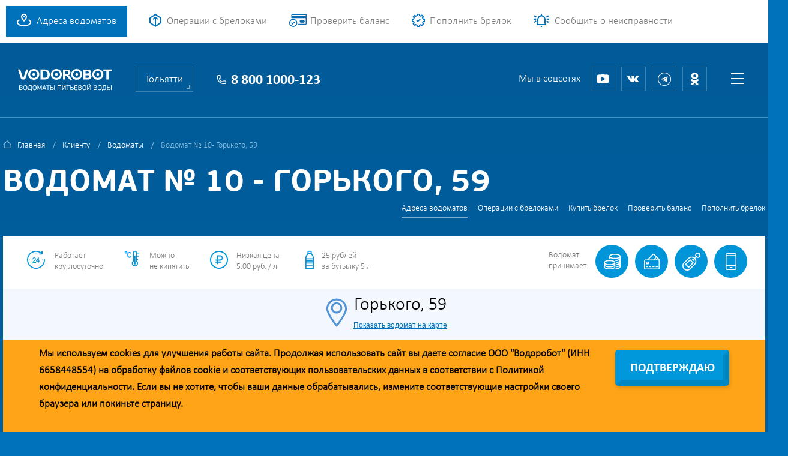

--- FILE ---
content_type: text/html; charset=utf-8
request_url: https://www.vodorobot.ru/tolyatti/vodomat_1061.html
body_size: 12225
content:
<!DOCTYPE html>
<html lang="RU">
<head>
<meta charset="utf-8"/>
<meta http-equiv="X-UA-Compatible" content="IE=edge" />
<meta http-equiv="Content-Type" content="text/html;charset=utf-8" />
<meta http-equiv="Content-Language" content="ru-RU" />
<!--[if lt IE 9]><script src="https://cdnjs.cloudflare.com/ajax/libs/html5shiv/3.7.3/html5shiv.min.js"></script><![endif]-->
<title>Водомат №10 - Горького, 59. Продажа чистой, питьевой воды для домов ул. Горького д. 55, 57, 59; ул. Победы д. 25, 26; ул. Новопромышленная д. 17 | Водоробот Тольятти</title>
<meta name="description" content="Чистая, питьевая вода в домах: ул. Горького д. 55, 57, 59; ул. Победы д. 25, 26; ул. Новопромышленная д. 17. Водомат №10, Горького, 59" />
<meta name="keywords" content="чистая питьевая вода ул. Горького д. 55, 57, 59; ул. Победы д. 25, 26; ул. Новопромышленная д. 17" />
<meta name="viewport" content="width=device-width, initial-scale=1, maximum-scale=1, user-scalable=no" />
<link href="/_css/style.css?v=64" rel="stylesheet" />
<link rel="stylesheet" href="/_owl-carousel/owl.carousel.css" />
<link rel="stylesheet" href="/_owl-carousel/owl.theme.css" />
<link type="image/png" rel="icon" href="/img/v.ico" />
    <meta name="theme-color" content="#0094FF">
    <link rel="manifest" href="/manifest.json">
    <meta name="apple-mobile-web-app-capable" content="yes">
    <meta name="apple-mobile-web-app-status-bar-style" content="default">
    <meta name="apple-mobile-web-app-title" content="Водоробот">
    <meta name="application-name" content="Водоробот">
    <link rel="apple-touch-icon" href="/i2/icons/icon-192x192.png">
    <meta name="apple-itunes-app" content="app-id=1466700836">
    <meta name="google-play-app" content="app-id=ru.byteteam.vodorobot">

<link rel="stylesheet" href="/common/magnific-popup.css" />
<script>var cityuri='tolyatti', cityid=9, cityname='Тольятти',selectvodomatid=0;
    var c1 = Math.round(1+9*Math.random());
    var c2 = Math.round(1+9*Math.random());
    var ccc=c1+c2;
    var thisrandsend = Math.round(new Date().getTime());
    var _price_liter=5.00;
</script>
<script type="text/javascript">
(function (d, w, c) {
    (w[c] = w[c] || []).push(function() {
        try {
            w.yaCounter20362876 = new Ya.Metrika({id:20362876,
                    webvisor:true,
                    clickmap:true,
                    trackLinks:true,
                    accurateTrackBounce:true});
        } catch(e) { }
    });

    var n = d.getElementsByTagName("script")[0],
        s = d.createElement("script"),
        f = function () { n.parentNode.insertBefore(s, n); };
    s.type = "text/javascript";
    s.async = true;
    s.src = (d.location.protocol == "https:" ? "https:" : "http:") + "//mc.yandex.ru/metrika/watch.js";

    if (w.opera == "[object Opera]") {
        d.addEventListener("DOMContentLoaded", f, false);
    } else { f(); }
})(document, window, "yandex_metrika_callbacks");
</script>
<noscript><div><img src="//mc.yandex.ru/watch/20362876" style="position:absolute; left:-9999px;" alt="" /></div></noscript>

<script type='text/javascript'>
 (function(){ var widget_id = 'JSKLCW4jHW';
 var s = document.createElement('script'); s.type = 'text/javascript'; s.async = true; s.src = '//code.jivosite.com/script/widget/'+widget_id; var ss = document.getElementsByTagName('script')[0]; ss.parentNode.insertBefore(s, ss);})();</script>

<script type="text/javascript">
var _tmr = window._tmr || (window._tmr = []);
_tmr.push({id: "3419819", type: "pageView", start: (new Date()).getTime()});
(function (d, w, id) {
  if (d.getElementById(id)) return;
  var ts = d.createElement("script"); ts.type = "text/javascript"; ts.async = true; ts.id = id;
  ts.src = "https://top-fwz1.mail.ru/js/code.js";
  var f = function () {var s = d.getElementsByTagName("script")[0]; s.parentNode.insertBefore(ts, s);};
  if (w.opera == "[object Opera]") { d.addEventListener("DOMContentLoaded", f, false); } else { f(); }
})(document, window, "tmr-code");
</script>
<noscript><div><img src="https://top-fwz1.mail.ru/counter?id=3419819;js=na" style="position:absolute;left:-9999px;" alt="Top.Mail.Ru" /></div></noscript>

</head>  

<body class="inner-page">

<div class="overlay">
	<div class="divone"><div class="x"></div><span class="clear"></span><div id="ajaxmess"><h2>Ваше сообщение отправлено</h2></div>
	<div class="load"><img src="/i2/bx_loader.gif"></div>
        <div class="w-button"><span>Закрыть</span></div>
    </div>
    </div>


<div class="wrapper">
    
       <!-- // header // -->
	<header class="header">
        <div class="content-wrapper">
            <a href="/tolyatti/vodomats.html" class="header-adress">Адреса водоматов</a> 
            <a href="/tolyatti/buy_water.html" class="header-pay">Операции с брелоками</a>
            <a href="/tolyatti/check_balance.html" class="header-blog">Проверить баланс</a>
            <a href="/tolyatti/buy_ticket.html" class="header-how">Пополнить брелок</a>
            <a href="/tolyatti/alert_callback.html?vodomat=1061" class="header-report">Сообщить о неисправности</a>
            <div class="header-right">
                <a href="/tolyatti/registration.html" class="header-reg">
                    <span class="header-reg-l"></span>
                    <span class="header-reg-r">Регистрация</span>
                    <span class="clear"></span>
                </a>
                <a href="/tolyatti/login.html" class="header-login">
                    <span class="header-log-l"></span>
                    <span class="header-log-r">Вход</span>
                    <span class="clear"></span>
                </a>
            </div>
            <div class="clear"></div>
        </div>
    </header>
    <!-- \\ header \\ -->

    <!-- // mobile-header // -->
    <div class="mobile-header">
        <div class="content-wrapper">
            <a href="/tolyatti" class="mobile-logo"><img src="/i2/logo-new-2.svg" alt="Водоробот - водоматы питьевой воды Тольятти"></a>
            <a href="#" class="mobile-menu-btn"></a>
            <div class="clear"></div>
        </div>
    </div>
    <!-- \\ mobile-header \\ -->

    <main class="content">
        <div class="inner-bg gradient">
            <!-- // sub-head // -->

            <div class="sub-head">
                <div class="content-wrapper">
                    <div class="sub-head-logo">
                        <a href="/tolyatti"><img src="/i2/logo-new-2.svg" alt="Водоробот - водоматы питьевой воды Тольятти"></a>
                    </div>
                    <div class="sub-head-city-a">
                        <div class="city-confirm">
                            <div class="city-confirm-a">
                                <div class="city-c"></div>
                                <div class="city-confirm-txt">Ваш город действительно Тольятти?</div>
                                <a vidcity="tolyatti" href="/tolyatti" class="city-confirm-btn">Да, все верно</a>
                                <a href="/" class="city-change">Нет, сменить город</a>
                                <div class="clear"></div>
                            </div>
                        </div>
                        <div class="choose-city">
                            <div class="choose-city-current">Тольятти</div>
                            <div class="choose-city-list"><ul><li><a vidcity='ekb' href='/ekb/'>Екатеринбург и область</a></li><li><a vidcity='samara' href='/samara/'>Самара</a></li><li><a vidcity='tolyatti' href='/tolyatti/' class='active'>Тольятти</a></li><li><a vidcity='ufa' href='/ufa/'>Уфа</a></li><li><a vidcity='chel' href='/chel/'>Челябинск</a></li></ul>
                            </div>
                        </div>
                        <a class="sub-head-city" href="/tolyatti">Тольятти</a>
                    </div>
                    <div class="sub-head-phone">8 800 1000-123</div>
                    <div class="sub-head-menu">
                        <a href="#" class="sub-head-menu-btn"></a>
                        <div class="drop-menu">
                            <div class="drop-menu-a">
                                <a href="#" class="drop-menu-close"></a>
                                <div class='drop-menu-i'><div class='drop-menu-lbl'><a href='/tolyatti/2clients.html'>Клиенту</a></div><ul><li><nobr><a href='/tolyatti/vodomats.html' class='active'>Адреса водоматов</a></nobr></li><li><nobr><a href='/tolyatti/buy_water.html'>Операции с брелоками</a></nobr></li><li><nobr><a href='/tolyatti/buy_vodocard.html'>Купить брелок</a></nobr></li><li><nobr><a href='/tolyatti/check_balance.html'>Проверить баланс</a></nobr></li><li><nobr><a href='/tolyatti/buy_ticket.html'>Пополнить брелок</a></nobr></li></ul><div class='clear'></div></div>
<div class='drop-menu-i'><div class='drop-menu-lbl'><a href='/tolyatti/vodorobot.html'>Компания</a></div><ul><li><nobr><a href='/tolyatti/about_vodorobot.html'>О Vodorobot</a></nobr></li><li><nobr><a href='/tolyatti/news.html'>Акции и новости</a></nobr></li><li><nobr><a href='/tolyatti/reviews.html'>Отзывы</a></nobr></li><li><nobr><a href='/tolyatti/sert.html'>Сертификаты</a></nobr></li><li><nobr><a href='/tolyatti/callback.html'>Обратная связь</a></nobr></li><li><nobr><a href='/tolyatti/contacts.html'>Контакты</a></nobr></li><li><nobr><a href='/tolyatti/actions.html'>В шаге от дома</a></nobr></li><li><nobr><a href='/tolyatti/press.html'>Пресса о водоробот</a></nobr></li></ul><div class='clear'></div></div>
<div class='drop-menu-i'><div class='drop-menu-lbl'><a href='/tolyatti/other.html'>Полезное</a></div><ul><li><nobr><a href='/tolyatti/about_video.html'>Видео</a></nobr></li><li><nobr><a href='/tolyatti/buy_info.html'>Способы оплаты</a></nobr></li><li><nobr><a href='/tolyatti/question.html'>Вопросы и ответы</a></nobr></li><li><nobr><a href='/tolyatti/vodomat_system.html'>Устройство водомата</a></nobr></li><li><nobr><a href='/tolyatti/clear_water.html'>Очистка воды</a></nobr></li><li><nobr><a href='/tolyatti/quality.html'>Качество воды</a></nobr></li><li><nobr><a href='/tolyatti/fontan.html'>Питьевые фонтаны</a></nobr></li><li><nobr><a href='/tolyatti/policy.html'>Политика конфиденциальности</a></nobr></li><li><nobr><a href='/tolyatti/agreement.html'>Согласие на обработку данных</a></nobr></li><li><nobr><a href='/tolyatti/agreement_marketing.html'>Согласие на обработку данных для маркетинга</a></nobr></li></ul><div class='clear'></div></div>                                <div class="drop-menu-i mobile-auth">
                                    <div class="drop-menu-lbl">авторизация</div>
                                    <ul>
                                        <li><a class="mreg" href="/tolyatti/registration.html">Регистрация</a></li>
                                        <li><a class="mlogin" href="/tolyatti/login.html">Вход</a></li>
                                    </ul>
                                    <div class="clear"></div>
                                </div>
                                <div class="clear"></div>
                            </div>
                        </div>
                    </div>
                    <div class="sub-head-social">
                        <div class="sub-head-social-lbl">Мы в соцсетях</div>
                	<a href="//www.youtube.com/channel/UCgCSjCrVKR5NoKGCFrNSZoA" target=_blank class="sub-head-social-00"></a>
                        <a href="//vk.com/vodorobots" target=_blank class="sub-head-social-01"></a>
                        <!-- a href="//www.facebook.com/vodorobot.ru" target=_blank class="sub-head-social-02"></a //-->
                        <a href="//t.me/vodorobots" target=_blank class="sub-head-social-03"></a>
                        <a href="//ok.ru/group/54418683068531" target=_blank class="sub-head-social-04"></a>
                    </div>
                    <div class="clear"></div>
                </div>
            </div>



            <!-- // page content // -->
            <div class="page-content margin">
                <div class="content-wrapper">
                    <div class="breadcrumbs">
                        <ul>
                            <li><a href="/tolyatti">Главная</a></li>
                            <li><li><a href='/tolyatti/2clients.html'>Клиенту</a></li><li><a href='/tolyatti/vodomats.html'>Водоматы</a></li></li>                            <li><span>Водомат № 10 - Горького, 59</span></li>
                        </ul>
                        <div class="clear"></div>
                    </div>

                    <div class="inner-top">
                        <h1>Водомат № 10 - Горького, 59</h1>
                        <div class="submenu"><ul><li><nobr><a href='/tolyatti/vodomats.html' class='active'>Адреса водоматов</a></nobr></li><li><nobr><a href='/tolyatti/buy_water.html'>Операции с брелоками</a></nobr></li><li><nobr><a href='/tolyatti/buy_vodocard.html'>Купить брелок</a></nobr></li><li><nobr><a href='/tolyatti/check_balance.html'>Проверить баланс</a></nobr></li><li><nobr><a href='/tolyatti/buy_ticket.html'>Пополнить брелок</a></nobr></li></ul><div class="clear"></div>
                        </div>
                        <div class="clear"></div>
                    </div>
                    
<div class='vodomat-head'>
    <div class='content-wrapper'>
        <div class='vodomat-head-a'>
            <div class='v-head-left'><div class='v-head-teaser-01'>Работает<br>круглосуточно</div><div class='v-head-teaser-02'>Можно<br>не кипятить</div>
                <div class='v-head-teaser-03'>Низкая цена<br>5.00 руб. / л</div>
                <div class='v-head-teaser-04'>25 рублей<br>за бутылку 5 л</div>
                
                <div class='clear'></div>
            </div>
            <div class='v-head-right'>
                <div class='v-head-right-lbl mobile-show'>Водомат <br>принимает:</div>
                <div class='v-head-pay'><div class='v-head-pay-mobile' title='Оплата мобильным телефоном'></div></div>
                <div class='v-head-pay'><div class='v-head-pay-keychain' title='К оплате принимается Водокарта'></div></div>
                <div class='v-head-pay'><div class='v-head-pay-card' title='К оплате принимаются банковские карты'></div></div>
                <div class='v-head-pay'><div class='v-head-pay-coins' title='К оплате принимаются монеты 1, 2, 5, 10 рублей'></div></div>
                <div class='v-head-right-lbl mobile-hide'>Водомат <br>принимает:</div>
                <div class='clear'></div>
            </div>
            <div class='clear'></div>
        </div>
    </div>

    <div class='address-color'>
        <div class='vodomat-address'>

            <div class='left-address-icon'>
            </div>

            <div class='address-text'>
                <div class='address-title'>
                    <h2>Горького, 59</h2>
                </div>
                <div class='yandex-link'>
                    <a href='https://yandex.ru/maps/?pt=49.427696,53.520526&z=18&l=map&text=Водоробот'>Показать водомат на карте</a>
                </div>
            </div>

        </div>
    </div>

    
</div>
<script src='https://api-maps.yandex.ru/2.1/?lang=ru_RU' type='text/javascript'></script>
<script>
    crd = '53.520526, 49.427696';
    if (!!crd == '') {
    } else {
        crda = crd.split(',');
    }
    coordplacemark_rp = [];
    dataplacemark_rp = [];
    coordplacemark = [[53.538060,49.354493],[53.528480,49.340039],[53.528015,49.338925],[53.528930,49.332457],[53.538344,49.361976],[53.528071,49.400179],[53.540608,49.356936],[53.542213,49.339105],[53.541849,49.329466],[53.542291,49.324345],[53.530705,49.329995],[53.526890,49.328601],[53.544899,49.332394],[53.531339,49.326753],[53.532419,49.318712],[53.530922,49.315136],[53.527549,49.321354],[53.541330,49.328118],[53.534025,49.266629],[53.546627,49.339391],[53.521236,49.304443],[53.536808,49.334496],[53.531344,49.314715],[53.528711,49.314051],[53.533601,49.340027],[53.533731,49.332780],[53.528778,49.184862],[53.510492,49.260825],[53.542304,49.361491],[53.544530,49.362631],[53.543347,49.362326],[53.548312,49.316404],[53.545696,49.315739],[53.526066,49.273887],[53.502090,49.271461],[53.512994,49.271015],[53.536219,49.276977],[53.531055,49.278172],[53.543096,49.350468],[53.527700,49.289585],[53.500000,49.289064],[53.544682,49.343750],[53.544837,49.342069],[53.538285,49.344058],[53.516998,49.265569],[53.515327,49.267572],[53.535326,49.336320],[53.533747,49.282062],[53.534095,49.283463],[53.502941,49.279870],[53.546910,49.351349],[53.549355,49.323770],[53.530520,49.416971],[53.531456,49.428631],[53.531023,49.394997],[53.541747,49.394836],[53.540602,49.398424],[53.539892,49.396337],[53.507943,49.446849],[53.502949,49.396065],[53.505571,49.432862],[53.518770,49.405831],[53.520526,49.427696],[53.505209,49.413531],[53.544574,49.396304],[53.509297,49.442453],[53.531254,49.393143],[53.506192,49.402598],[53.506920,49.400477],[53.508120,49.413108],[53.510117,49.427328],[53.515509,49.419396],[53.506819,49.407718],[53.540040,49.401061],[53.539297,49.407053],[53.500500,49.402931],[53.523232,49.422774],[53.472553,49.534174],[53.471213,49.535620],[53.486833,49.470025],[53.474407,49.468435],[53.473164,49.473214],[53.475136,49.467707],[53.476352,49.461994],[53.484965,49.519384],[53.482718,49.460808],[53.483349,49.464442],[53.480543,49.477463],[53.482054,49.469935],[53.481919,49.485377],[53.480779,49.474508],[53.482477,49.474849],[53.480499,49.460266],[53.477301,49.459676],[53.479739,49.464806],[53.479042,49.470169]];
    dataplacemark = [[21,'40 лет Победы, 34',1214],[50,'40 лет Победы, 47',1461],[69,'40 лет Победы, 47а',1798],[6,'40 лет Победы, 82',1007],[61,'40 лет Победы, 9',1591],[51,'50 лет Октября, 9',1497],[8,'70 лет Октября, 10',1059],[16,'70 лет Октября, 48 А',1193],[65,'70 лет Октября, 49',1715],[38,'70 лет Октября, 53',1389],[19,'Автостроителей, 43',1212],[24,'Автостроителей, 59',1316],[93,'Автостроителей, 7',2189],[76,'Автостроителей, 74',1887],[15,'Бульвар Гая, 10',1241],[1,'Бульвар Гая, 12',987],[2,'Бульвар Гая, 27',988],[77,'Бульвар Космонавтов, 3а',1902],[64,'Бульвар Кулибина, 12',1709],[18,'Бульвар Татищева, 6',1211],[30,'Бульвар Туполева, 15',1355],[5,'Бульвар Цветной, 20',1680],[87,'Ворошилова, 31',2032],[3,'Ворошилова, 39',989],[20,'Дзержинского, 16',1213],[49,'Дзержинского, 32',1460],[48,'Ключевой проезд, 2',1449],[85,'Королева бульвар, 18а',2021],[17,'Льва Яшина, 11',1194],[79,'Льва Яшина, 3',1932],[80,'Льва Яшина, 7а',1933],[88,'Полякова, 24',2127],[73,'Полякова, 30',2034],[86,'Революционная, 30б',2022],[28,'Революционная, 49',1344],[13,'Революционная, 56',1128],[11,'Революционная, 6',1418],[41,'Революционная, 7',1403],[55,'Рябиновый бульвар, 8',1541],[72,'Свердлова, 17',1727],[47,'Степана Разина, 90',1448],[57,'Тополиная, 10',1543],[58,'Тополиная, 10',1545],[91,'Тополиная, 32а',2168],[71,'Фрунзе, 16',1726],[98,'Фрунзе, 37а',2263],[95,'Цветной бульвар, 29а',2226],[83,'Юбилейная, 2г',1987],[60,'Юбилейная, 5а',2162],[81,'Юбилейная, 75',1934],[78,'Южное шоссе, 43',1921],[84,'Южное шоссе, 83',2004],[44,'50 лет Октября, 55',2035],[7,'50 лет Октября, 73а',1236],[34,'Автозаводское шоссе, 47',1373],[63,'Александра Кудашева, 106',1676],[52,'Александра Кудашева, 116',1498],[26,'Александра Кудашева, 118',1333],[54,'Баныкина, 60',1524],[14,'Белорусская, 7',1240],[23,'Голосова, 44',1232],[89,'Горького, 29',2151],[10,'Горького, 59',1061],[37,'Жилина, 34',1385],[39,'Калмыцкая, 33',1395],[12,'Карбышева, 17',1103],[40,'Ларина, 4',1396],[46,'Мира, 33',1447],[66,'Мира, 50',1718],[4,'Мира, 82',1796],[42,'Мира, 98',1414],[94,'Молодёжный бульвар, 23',2225],[67,'Советская, 78',1720],[96,'Толстого, 22а',2256],[56,'Толстого, 25',1679],[45,'Ушакова, 60',1835],[36,'Чапаева, 133',1382],[33,'Гидротехническая, 37',1369],[29,'Гидротехническая, 41',1356],[82,'Громовой, 12а',1937],[97,'Коммунистическая, 22',2262],[90,'Коммунистическая, 40',2154],[75,'Коммунистическая, 53а',1866],[27,'Космодемьянской, 3',1862],[35,'Куйбышева, 14',1381],[62,'Лизы Чайкиной, 26а',1597],[74,'Лизы Чайкиной, 43',1858],[9,'Лизы Чайкиной, 52',1060],[70,'Лизы Чайкиной, 63',1725],[22,'Лизы Чайкиной, 85',1215],[59,'Матросова, 30а',1568],[31,'Матросова, 36',1360],[53,'Механизаторов, 20 а',1502],[68,'Мурысева, 42',1723],[32,'Мурысева, 59в',1368],[92,'Мурысева, 69',2169]];

    var w;

    var myMap, myPlacemark;
    ymaps.ready(init);
    function init() {
        myMap = new ymaps.Map('map', {
            center: [53.520526, 49.427696],
            zoom: 17
        })

        myPlacemark = new ymaps.Placemark([53.520526, 49.427696],
            {
                hintContent: 'Водомат № 10',
                balloonContent: 'Водомат № 10, Горького, 59'
            },
            {
                iconLayout: 'default#image',
                iconImageHref: '/img/vodomark.png',
                iconImageSize: [37, 51],
                iconImageOffset: [0, 0]
            }
        );
        myMap.geoObjects.add(myPlacemark);
        searchControl = new ymaps.control.SearchControl({
            options: {
                provider: 'yandex#map',
                boundedBy: [[56.913862, 60.483464], [56.761813, 60.749196]],
                strictBounds: 0
            }
        });

        myMap.controls.add(searchControl);
        myMap.controls.remove('mapTools').remove('searchControl');
        initPlacemark = 1;
    };

</script>
<div class='vodomat-body'>
<div class='content-wrapper' style='margin-bottom:0px;'><div style='text-align: center;' class='vodomat-content-a'><br><br><br><a href='//sales.vodorobot.ru/item.php?city=9&device=10'class='checkout-btn' style='float: none; text-decoration:none; padding:0.4em 1em;'>Купить воду online</a><br><br><br><div class='clear'></div></div></div>

    <div class='content-wrapper'>
        <div class='vodomat-content-a'>
            <div class='vodomat-content-b'>
        <div class='best-time-head'>
            <div class='best-time-lbl'>Лучшее время для посещений</div>
            <div class='best-time-story'>
                <span class='best-time-story-a'>Сильная загрузка</span>
                <span class='best-time-story-b'>Средняя загрузка</span>
                <span class='best-time-story-c'>Слабая загрузка</span>
            </div>
            <div class='clear'></div>
        </div>
        <div class='best-time-map'>
            <div class='best-time-map-inner'>
                <div class='bt-i low'>
        <div class='bth'>
        <div class='bt-w' style='height:23px'></div>
        <div class='bt-icon' style='height:63px'></div>
        </div>
        <div class='bt-devider'></div><div class='bt-time'>0:00</div></div><div class='bt-i low'>
        <div class='bth'>
        <div class='bt-w' style='height:28px'></div>
        <div class='bt-icon' style='height:58px'></div>
        </div>
        <div class='bt-devider'></div><div class='bt-time'>1:00</div></div><div class='bt-i low'>
        <div class='bth'>
        <div class='bt-w' style='height:30px'></div>
        <div class='bt-icon' style='height:56px'></div>
        </div>
        <div class='bt-devider'></div><div class='bt-time'>2:00</div></div><div class='bt-i low'>
        <div class='bth'>
        <div class='bt-w' style='height:30px'></div>
        <div class='bt-icon' style='height:56px'></div>
        </div>
        <div class='bt-devider'></div><div class='bt-time'>4:00</div></div><div class='bt-i low'>
        <div class='bth'>
        <div class='bt-w' style='height:28px'></div>
        <div class='bt-icon' style='height:58px'></div>
        </div>
        <div class='bt-devider'></div><div class='bt-time'>5:00</div></div><div class='bt-i low'>
        <div class='bth'>
        <div class='bt-w' style='height:27px'></div>
        <div class='bt-icon' style='height:59px'></div>
        </div>
        <div class='bt-devider'></div><div class='bt-time'>6:00</div></div><div class='bt-i middle'>
        <div class='bth'>
        <div class='bt-w' style='height:16px'></div>
        <div class='bt-icon' style='height:70px'></div>
        </div>
        <div class='bt-devider'></div><div class='bt-time'>7:00</div></div><div class='bt-i low'>
        <div class='bth'>
        <div class='bt-w' style='height:28px'></div>
        <div class='bt-icon' style='height:58px'></div>
        </div>
        <div class='bt-devider'></div><div class='bt-time'>8:00</div></div><div class='bt-i low'>
        <div class='bth'>
        <div class='bt-w' style='height:25px'></div>
        <div class='bt-icon' style='height:61px'></div>
        </div>
        <div class='bt-devider'></div><div class='bt-time'>9:00</div></div><div class='bt-i middle'>
        <div class='bth'>
        <div class='bt-w' style='height:19px'></div>
        <div class='bt-icon' style='height:67px'></div>
        </div>
        <div class='bt-devider'></div><div class='bt-time'>10:00</div></div><div class='bt-i hight'>
        <div class='bth'>
        <div class='bt-w' style='height:8px'></div>
        <div class='bt-icon' style='height:78px'></div>
        </div>
        <div class='bt-devider'></div><div class='bt-time'>11:00</div></div><div class='bt-i middle'>
        <div class='bth'>
        <div class='bt-w' style='height:15px'></div>
        <div class='bt-icon' style='height:71px'></div>
        </div>
        <div class='bt-devider'></div><div class='bt-time'>12:00</div></div><div class='bt-i hight'>
        <div class='bth'>
        <div class='bt-w' style='height:2px'></div>
        <div class='bt-icon' style='height:84px'></div>
        </div>
        <div class='bt-devider'></div><div class='bt-time'>13:00</div></div><div class='bt-i hight'>
        <div class='bth'>
        <div class='bt-w' style='height:8px'></div>
        <div class='bt-icon' style='height:78px'></div>
        </div>
        <div class='bt-devider'></div><div class='bt-time'>14:00</div></div><div class='bt-i middle'>
        <div class='bth'>
        <div class='bt-w' style='height:11px'></div>
        <div class='bt-icon' style='height:75px'></div>
        </div>
        <div class='bt-devider'></div><div class='bt-time'>15:00</div></div><div class='bt-i middle'>
        <div class='bth'>
        <div class='bt-w' style='height:17px'></div>
        <div class='bt-icon' style='height:69px'></div>
        </div>
        <div class='bt-devider'></div><div class='bt-time'>16:00</div></div><div class='bt-i hight'>
        <div class='bth'>
        <div class='bt-w' style='height:1px'></div>
        <div class='bt-icon' style='height:85px'></div>
        </div>
        <div class='bt-devider'></div><div class='bt-time'>17:00</div></div><div class='bt-i hight'>
        <div class='bth'>
        <div class='bt-w' style='height:5px'></div>
        <div class='bt-icon' style='height:81px'></div>
        </div>
        <div class='bt-devider'></div><div class='bt-time'>18:00</div></div><div class='bt-i hight'>
        <div class='bth'>
        <div class='bt-w' style='height:6px'></div>
        <div class='bt-icon' style='height:80px'></div>
        </div>
        <div class='bt-devider'></div><div class='bt-time'>19:00</div></div><div class='bt-i middle'>
        <div class='bth'>
        <div class='bt-w' style='height:17px'></div>
        <div class='bt-icon' style='height:69px'></div>
        </div>
        <div class='bt-devider'></div><div class='bt-time'>20:00</div></div><div class='bt-i hight'>
        <div class='bth'>
        <div class='bt-w' style='height:5px'></div>
        <div class='bt-icon' style='height:81px'></div>
        </div>
        <div class='bt-devider'></div><div class='bt-time'>21:00</div></div><div class='bt-i middle'>
        <div class='bth'>
        <div class='bt-w' style='height:16px'></div>
        <div class='bt-icon' style='height:70px'></div>
        </div>
        <div class='bt-devider'></div><div class='bt-time'>22:00</div></div><div class='bt-i low'>
        <div class='bth'>
        <div class='bt-w' style='height:27px'></div>
        <div class='bt-icon' style='height:59px'></div>
        </div>
        <div class='bt-devider'></div><div class='bt-time'>23:00</div></div>
                <div class='clear'></div>
            </div>
        </div>
    </div>
            <div class='overview-vodomat-grid overview-vodomat-auto-fit'>
                <div class='date-informer'>
                    <div class='calendar'></div>
                    <div class='label-and-date'>
                        <div class='date-label'>Дата открытия:</div>
                        <h3>2021-09-10</h3v>
                    </div>
                    <div class='calendar'></div>
    <div class='label-and-date'>
        <div class='date-label'>Дата технического обслуживания:</div>
        <h3>2026-01-20 13:56</h3>
    </div>
                </div>
                <div class='nearest-informer'>
                    <div class='list-label'>Ближайшие водоматы</div>
                    <div class='open-date-txt' id='minvodomats'></div>
                </div>
                <div class='building-informer'>
                    <div class='list-label'>Дома в шаге от водомата</div>
                    <ul class='marked'><li>ул. Горького д. 55, 57, 59;</li><li> ул. Победы д. 25, 26;</li><li> ул. Новопромышленная д. 17;</li></ul>
                </div>
            </div>

            <div class='clear'></div>

            <!-- // page-gallery // -->
            <div class='gallery-background'>
                <div class='page-gallery'>
                    <div class='page-gallery-a'>
                        <h3>Фото водомата</h3>
                        <div class='page-gall owl-carousel owl-theme'>
                            <a href='//www.vodorobot.ru/photos/BD1677B555B911EC8228D89D6717A635.jpg' class='page-gall-i'><span class='page-gall-over'></span><img src='//www.vodorobot.ru/photos/small200/BD1677B555B911EC8228D89D6717A635.jpg' alt='Водомат №10 - Горького 59'></a><a href='//www.vodorobot.ru/photos/FB78142155B911EC8228D89D6717A635.jpg' class='page-gall-i'><span class='page-gall-over'></span><img src='//www.vodorobot.ru/photos/small200/FB78142155B911EC8228D89D6717A635.jpg' alt='Водомат №10 - Горького 59'></a><a href='//www.vodorobot.ru/photos/0F7A430555BA11EC8228D89D6717A635.jpg' class='page-gall-i'><span class='page-gall-over'></span><img src='//www.vodorobot.ru/photos/small200/0F7A430555BA11EC8228D89D6717A635.jpg' alt='Водомат №10 - Горького 59'></a>
                        </div>
                    </div>
                </div>
            </div>
            <!-- \ page-gallery \ -->

            <div class='vodomat-content-b'>
                <div class='hype-title'>
                    <h3>Преимущества водомата «Водоробот»</h3>
                </div>

                <div class='grid-hype'>
                    <div>
                        <div class='sub-grid-hype'>
                            <div class='hype-card'>
                                <div class='transparent-circle'>
                                    <img src='/i2/filter.svg'>
                                </div>
                                <div class='hype-card-text'>
                                    <h3 class='hype-label'>Профессиональная технология очистки воды</h3>
                                    <p class='hype-content'>Мембраны обратного осмоса высокой производительности пр-ва USA, картриджи и УФ-лампа пр-ва Канада</p>
                                </div>
                            </div>
                            <div class='hype-card'>
                                <div class='transparent-circle'>
                                    <img src='/i2/water-drop.svg'>
                                </div>
                                <div class='hype-card-text'>
                                    <h3 class='hype-label'>Регулярный контроль качества воды</h3>
                                    <p class='hype-content'>Собственная телеметрическая система и лабораторные анализы</p>
                                </div>
                            </div>
                        </div>
                    </div>
                    <div>
                        <div class='sub-grid-hype'>
                            <div class='hype-card'>
                                <div class='transparent-circle'>
                                    <img src='/i2/phone-call.svg'>
                                </div>
                                <div class='hype-card-text'>
                                    <h3 class='hype-label'>Открытая большая компания</h3>
                                    <p class='hype-content'>Собственная техническая и диспетчерская службы работают без выходных</p>
                                </div>
                            </div>
                            <div class='hype-card'>
                                <div class='transparent-circle'>
                                    <img src='/i2/secure-shield.svg'>
                                </div>
                                <div class='hype-card-text'>
                                    <h3 class='hype-label'>Единственные в России работаем без накопительных баков</h3>
                                    <p class='hype-content'>Вода свежая, фильтруется в момент нажатия на кнопку СТАРТ. Гарантия микробиологической чистоты</p>
                                </div>
                            </div>
                        </div>
                    </div>
                </div>
            </div>

            <div class='vodomat-content-b'>
                <div class='analize-lbl'>Протоколы анализов воды</div>
                <div class='analize-row'>
                    <!-- // -->
                    <a href='//www.vodorobot.ru/sert/762CFBA4CB5F11F0B1E2D89D6717A635.jpg' class='analize-i' target=_blank><div class='analize-i-link'><span>Анализ воды</span></div>
                        <div class='analize-adress'>Горького 59</div>
                        <div class='analize-date'>27/11/2025</div>
                    </a><a href='//www.vodorobot.ru/sert/1BF653298CAA11F0B1E2D89D6717A635.jpg' class='analize-i' target=_blank><div class='analize-i-link'><span>Анализ воды</span></div>
                        <div class='analize-adress'>Горького 59</div>
                        <div class='analize-date'>08/09/2025</div>
                    </a><a href='//www.vodorobot.ru/sert/417467BBAD7C11EF9194D89D6717A635.jpg' class='analize-i' target=_blank><div class='analize-i-link'><span>Анализ воды</span></div>
                        <div class='analize-adress'>Горького 59</div>
                        <div class='analize-date'>28/11/2024</div>
                    </a><a href='//www.vodorobot.ru/sert/1028DB80822E11EF9194D89D6717A635.jpg' class='analize-i' target=_blank><div class='analize-i-link'><span>Анализ воды</span></div>
                        <div class='analize-adress'>Горького 59</div>
                        <div class='analize-date'>04/10/2024</div>
                    </a><a href='//www.vodorobot.ru/sert/27B909E118FD11EF8228D89D6717A635.jpg' class='analize-i' target=_blank><div class='analize-i-link'><span>Анализ воды</span></div>
                        <div class='analize-adress'>Горького 59</div>
                        <div class='analize-date'>26/04/2024</div>
                    </a><a href='//www.vodorobot.ru/sert/971A89DDE2D211EE8228D89D6717A635.jpg' class='analize-i' target=_blank><div class='analize-i-link'><span>Анализ воды</span></div>
                        <div class='analize-adress'>Горького 59</div>
                        <div class='analize-date'>08/02/2024</div>
                    </a><a href='//www.vodorobot.ru/sert/A599775A8EBA11EE8228D89D6717A635.jpg' class='analize-i' target=_blank><div class='analize-i-link'><span>Анализ воды</span></div>
                        <div class='analize-adress'>Горького 59</div>
                        <div class='analize-date'>09/11/2023</div>
                    </a><a href='//www.vodorobot.ru/sert/0D9D6DA0608C11EE8228D89D6717A635.jpg' class='analize-i' target=_blank><div class='analize-i-link'><span>Анализ воды</span></div>
                        <div class='analize-adress'>Горького 59</div>
                        <div class='analize-date'>08/08/2023</div>
                    </a><a href='//www.vodorobot.ru/sert/8DE250CBF87A11ED8228D89D6717A635.jpg' class='analize-i' target=_blank><div class='analize-i-link'><span>Анализ воды</span></div>
                        <div class='analize-adress'>Горького 59</div>
                        <div class='analize-date'>04/05/2023</div>
                    </a><a href='//www.vodorobot.ru/sert/C00E4768C3C811ED8228D89D6717A635.jpg' class='analize-i' target=_blank><div class='analize-i-link'><span>Анализ воды</span></div>
                        <div class='analize-adress'>Горького 59</div>
                        <div class='analize-date'>24/02/2023</div>
                    </a><a href='//www.vodorobot.ru/sert/2D0A468D62C011ED8228D89D6717A635.jpg' class='analize-i' target=_blank><div class='analize-i-link'><span>Анализ воды</span></div>
                        <div class='analize-adress'>Горького 59</div>
                        <div class='analize-date'>19/10/2022</div>
                    </a><a href='//www.vodorobot.ru/sert/3247917B384A11ED8228D89D6717A635.jpg' class='analize-i' target=_blank><div class='analize-i-link'><span>Анализ воды</span></div>
                        <div class='analize-adress'>Горького 59</div>
                        <div class='analize-date'>16/08/2022</div>
                    </a><a href='//www.vodorobot.ru/sert/06C9B831BB3111EC8228D89D6717A635.jpg' class='analize-i' target=_blank><div class='analize-i-link'><span>Анализ воды</span></div>
                        <div class='analize-adress'>Горького 59</div>
                        <div class='analize-date'>01/03/2022</div>
                    </a><a href='//www.vodorobot.ru/sert/02B0A44BBB3111EC8228D89D6717A635.jpg' class='analize-i' target=_blank><div class='analize-i-link'><span>Анализ воды</span></div>
                        <div class='analize-adress'>Горького 59</div>
                        <div class='analize-date'>01/03/2022</div>
                    </a><a href='//www.vodorobot.ru/sert/BF2A014A54BB11EC8228D89D6717A635.jpg' class='analize-i' target=_blank><div class='analize-i-link'><span>Анализ воды</span></div>
                        <div class='analize-adress'>Горького 59</div>
                        <div class='analize-date'>30/11/2021</div>
                    </a><a href='//www.vodorobot.ru/sert/BB61015354BB11EC8228D89D6717A635.jpg' class='analize-i' target=_blank><div class='analize-i-link'><span>Анализ воды</span></div>
                        <div class='analize-adress'>Горького 59</div>
                        <div class='analize-date'>30/11/2021</div>
                    </a>
                    <!-- \ -->
                    <div class='clear'></div>
                </div>
            </div>

            <div class='vodomat-content-b' style='padding:0px !important'>

            <script type='text/javascript' src='//vk.com/js/api/openapi.js?146'></script>

<!-- VK Widget -->
<div id='vk_groups'></div>
<script type='text/javascript'>VK.Widgets.Group('vk_groups', {mode: 0,width:'auto', wide:1, no_cover:1}, 88374843);</script>



                    <div class='clear'></div>
         </div>



         <div class='try-free-color'>
             <div class='grid-mobile-app auto-fit-mobile-app'>
                 <div class='try-free-image'>
                 </div>

                 <div class='text-information'>
                     <div class='mobile-app-text'>
                         <h2 class='try-free-title'>Можно попробовать воду бесплатно и убедиться в качестве!</h2>
                         <p>Скачивайте мобильное приложение VODOROBOT, получайте бонусные литры и моментальный кэшбэк 10% на все покупки.</p>
                         <a href='https://apps.apple.com/ru/app/vodorobot/id1466700836'><img class='store-image' src='/i2/ico-app-store.svg'></a>
                         <a href='https://play.google.com/store/apps/details?id=ru.byteteam.vodorobot&hl=ru'><img class='store-image' src='/i2/ico-google-play.svg'></a>
                     </div>
                 </div>
             </div>
         </div>

         <div class='grid-feedback auto-fit-feedback'>
             <div class='formcallback feedback-form'>
                 <h2 class='feedback-title'>Возникли вопросы?</h2>
                 <p>Напишите нам, и мы постараемся вам помочь!</p>

                 <div class='personal-contact personal-contact-fit'>
                     <div>
                         <div class='user-input'>
                             <label>E-mail</label>
                             <input type='text' value='' id='mail'>
                         </div>
                     </div>
                     <div>
                         <div class='user-input'>
                             <label>Телефон</label>
                             <input type='text' value='' id='phone'>
                         </div>
                     </div>
                 </div>

                 <div class='message'>
                     <div class='user-input'>
                         <label>Сообщение</label>
                         <textarea id='text'></textarea>
                     </div>
                 </div>

                 <div class='agreement'>
                     <div>
                         <p class='policy-checkbox'>
                             <input type='checkbox' onclick='check_button();' id='agreement-checkbox'>
                         </p>
                     </div>
                     <div class='agreement-description'>
                         Даю согласие на обработку персональных данных и подтверждаю, что ознакомлен с <a href='/tolyatti/policy.html' rel='nofollow' target='_blank'>политикой конфиденциальности</a>
                     </div>
                 </div>

                 <div class='captcha'>
                     <div class='captcha-input-sum'>
                         <span id='sums'></span>
                         <span> = </span>
                         <input type='text' value='' name='kapcha' id='kapcha' placeholder='Ваш ответ'>
                     </div>
                     <div>
                         <button class='checkout-btn buttonsend' id='captcha-button' disabled>Отправить</button>
                     </div>
                 </div>

                <script>
                    function check_button()
                    {
                        let button = document.getElementById('captcha-button');
                        if (document.getElementById('agreement-checkbox').checked)
                        {
                            button.disabled = '';
                        }
                        else
                        {
                            button.disabled = 'disabled';
                        }
                    }
                </script>

                 <input type='hidden' name='text' id='text' value='Вопросы о водомате'>
                 <input type='hidden' name='otvetus' id='otvetus' value=''>
                 <input type='hidden' name='vodomat' id='vodomat' value='1061'>
             </div>
             <div class='beautiful-girl'>
                 <div class='KDPV'>
                     <img src='/i2/beautiful-girl.png'>
                 </div>
             </div>
         </div>




        </div>
    </div>
</div>


                </div>
            </div>
            <!-- \\ page content \\ -->
        </div>
    </main><!-- .content -->


</div><!-- .wrapper -->

<!-- // footer // -->    
<footer class="footer">
    <div class="content-wrapper">
        <!-- // -->

			<div class='footer-menu'><div class='footer-menu-lbl'><a href='/tolyatti/2clients.html'>Клиенту</a></div><ul><li><nobr><a href='/tolyatti/vodomats.html' class='active'>Адреса водоматов</a></nobr></li><li><nobr><a href='/tolyatti/buy_water.html'>Операции с брелоками</a></nobr></li><li><nobr><a href='/tolyatti/buy_vodocard.html'>Купить брелок</a></nobr></li><li><nobr><a href='/tolyatti/check_balance.html'>Проверить баланс</a></nobr></li><li><nobr><a href='/tolyatti/buy_ticket.html'>Пополнить брелок</a></nobr></li></ul></div>
<div class='footer-menu'><div class='footer-menu-lbl'><a href='/tolyatti/vodorobot.html'>Компания</a></div><ul><li><nobr><a href='/tolyatti/about_vodorobot.html'>О Vodorobot</a></nobr></li><li><nobr><a href='/tolyatti/news.html'>Акции и новости</a></nobr></li><li><nobr><a href='/tolyatti/reviews.html'>Отзывы</a></nobr></li><li><nobr><a href='/tolyatti/sert.html'>Сертификаты</a></nobr></li><li><nobr><a href='/tolyatti/callback.html'>Обратная связь</a></nobr></li><li><nobr><a href='/tolyatti/contacts.html'>Контакты</a></nobr></li><li><nobr><a href='/tolyatti/actions.html'>В шаге от дома</a></nobr></li><li><nobr><a href='/tolyatti/press.html'>Пресса о водоробот</a></nobr></li></ul></div>
<div class='footer-menu'><div class='footer-menu-lbl'><a href='/tolyatti/other.html'>Полезное</a></div><ul><li><nobr><a href='/tolyatti/about_video.html'>Видео</a></nobr></li><li><nobr><a href='/tolyatti/buy_info.html'>Способы оплаты</a></nobr></li><li><nobr><a href='/tolyatti/question.html'>Вопросы и ответы</a></nobr></li><li><nobr><a href='/tolyatti/vodomat_system.html'>Устройство водомата</a></nobr></li><li><nobr><a href='/tolyatti/clear_water.html'>Очистка воды</a></nobr></li><li><nobr><a href='/tolyatti/quality.html'>Качество воды</a></nobr></li><li><nobr><a href='/tolyatti/fontan.html'>Питьевые фонтаны</a></nobr></li><li><nobr><a href='/tolyatti/policy.html'>Политика конфиденциальности</a></nobr></li><li><nobr><a href='/tolyatti/agreement.html'>Согласие на обработку данных</a></nobr></li><li><nobr><a href='/tolyatti/agreement_marketing.html'>Согласие на обработку данных для маркетинга</a></nobr></li></ul></div>        <!-- \\ -->
        <div class="footer-phone">
            <div class="footer-phone-a"><span></span> 8 800 1000-123</div>
            <a href="/tolyatti/lucky_join.html" class="w-button" style="margin: 0 auto;"><span>Заявка на установку</span></a>


        </div>
        <div class="footer-right">
            <div class="footer-social">
                <a href="https://www.youtube.com/channel/UCgCSjCrVKR5NoKGCFrNSZoA" target=_blank class="footer-social-00"></a>
                <a href="//vk.com/vodorobots" target=_blank class="footer-social-01"></a>
                <!-- a href="//www.facebook.com/vodorobot.ru" target=_blank class="footer-social-02"></a //-->
                <a href="//t.me/vodorobots" target=_blank class="footer-social-03"></a>
                <a href="//ok.ru/group/54418683068531" target=_blank class="footer-social-04"></a>
                <div class="clear"></div>
            </div>
            <div class="clear"></div>
 	    <div class="footer-mobile"><a href="/ekb/buy_info.html#mobile">Мобильное приложение Vodorobot</a><br></div>
            <div class="clear"></div>
            <div class="footer-social">
                <a href="https://apps.apple.com/ru/app/vodorobot/id1466700836" target="_blank" style="margin-left: 0px;"><img src="/img/ico-app-store.svg" height="40"></a>
                <a href="https://play.google.com/store/apps/details?id=ru.byteteam.vodorobot&hl=ru" target="_blank" style="margin-left: 0px;"><img src="/img/ico-google-play.svg" height="40"></a>
            </div>
            <div class="clear"></div>
            <div class="footer-copy">© 2013. Водоробот. Водоматы питьевой воды.</div>
        </div>
        <div class="clear"></div>
    </div>
</footer>
<!-- \\ footer \\ --> 

<div class="container_cookie_popup">
	<div class="fpolicy">
	<div class="inner-body" style="padding-top:10px; padding-bottom:10px;background-color:#ffa416;">
		<button type="button" class="checkout-btn" onclick='$.cookie("vodorobot_ag", "yes", { expires: 365, path: "/" });$(".container_cookie_popup").fadeOut();'>Подтверждаю</button>
<p style="margin-right:2em">Мы используем cookies для улучшения работы сайта. Продолжая использовать сайт вы даете согласие ООО "Водоробот" (ИНН  6658448554) на обработку файлов cookie и соответствующих пользовательских данных в соответствии с <a href="/tolyatti/policy.html" rel="nofollow" target="_blank">Политикой конфиденциальности</a>. Если вы не хотите, чтобы ваши данные обрабатывались, измените соответствующие настройки своего браузера или покиньте страницу.</p>

<div class="clear"></div>
	</div>
	</div>
</div>

<div class="container_app_mobile_popup">
	<div class="fpolicy">
	<div class="inner-body" style="padding-top:10px; padding-bottom:10px;background-color:#ffa416;">
		<div class="app-mobile-btn">
                <a class="ios" href="https://apps.apple.com/ru/app/vodorobot/id1466700836" target="_blank" style="margin-left: 0px;"><img src="/img/ico-app-store.svg" height="40"></a>
                <a class="android" href="https://play.google.com/store/apps/details?id=ru.byteteam.vodorobot&amp;hl=ru" target="_blank" style="margin-left: 0px;"><img src="/img/ico-google-play.svg" height="40"></a>
            </div>
		<p style="margin-right:2em">Установите мобильное приложение Vodorobot</p><div class="clear"></div>
	</div>
	</div>
</div>


<script src="/_js/jqeury.2.1.4.js"></script>
<script src="/_js/bxSlider.js"></script>    
<script src="/_owl-carousel/owl.carousel.js"></script>
<script src="/common/jquery.magnific-popup.js"></script>
<script src='/_js/inputmask.js'></script>
<script src='/_js/jquery.cookie.js'></script>
<script src="/_js/script.js?v=64"></script>
<script>
    $(document).ready(function(){
        $('#minvodomats').html(vodomats_min());
$('#minrospechat').html(rospechat_min()); if (rospechat_cnt==0){ $('#minrospechath2').html('Популярная покупка'); $('#dminrospechat').html("<table><tr valign=middle><td><img src='/i2/but/1.png'></td><td class=lbsalex>&nbsp;X</td><td class=lbsale>&nbsp;1&nbsp;</td><td class=lbsale2> литр</td></tr></table>"); }    });
    </script>


<!-- Generated 2026.01.27 23:34:49 //--></body></html>

--- FILE ---
content_type: image/svg+xml
request_url: https://www.vodorobot.ru/i2/ico-app-store.svg
body_size: 15479
content:
<?xml version="1.0" encoding="UTF-8"?>
<!DOCTYPE svg PUBLIC "-//W3C//DTD SVG 1.1//EN" "http://www.w3.org/Graphics/SVG/1.1/DTD/svg11.dtd">
<!-- Creator: CorelDRAW -->
<svg xmlns="http://www.w3.org/2000/svg" xml:space="preserve" width="240px" height="80px" style="shape-rendering:geometricPrecision; text-rendering:geometricPrecision; image-rendering:optimizeQuality; fill-rule:evenodd; clip-rule:evenodd"
viewBox="0 0 255.739 79.4918"
 xmlns:xlink="http://www.w3.org/1999/xlink">
 <defs>
  <style type="text/css">
   <![CDATA[
    .str0 {stroke:white;stroke-width:0.552569}
    .fil1 {fill:none;fill-rule:nonzero}
    .fil0 {fill:white;fill-rule:nonzero}
   ]]>
  </style>
 </defs>
 <g id="Слой_x0020_1">
  <metadata id="CorelCorpID_0Corel-Layer"/>
  <g id="_141912728">
   <path style="fill:#cccccc;" id="_141912704" class="fil0" d="M53.1228 49.6507c-2.23087,3.38277 -4.28369,6.70174 -6.54986,9.86806 -1.98145,2.7695 -4.67137,3.51638 -7.81664,2.14742 -3.66609,-1.59593 -7.16374,-1.58386 -10.7922,0.100017 -2.62614,1.22017 -4.88627,0.610009 -6.83319,-1.49917 -4.2679,-4.62322 -7.38916,-9.84159 -8.26377,-16.1916 -0.479337,-3.47442 -0.331325,-6.93305 0.628124,-10.3174 1.93872,-6.83303 8.83043,-10.2918 15.4193,-7.6807 2.80264,1.11056 5.45881,0.927245 8.20819,-0.148787 4.64056,-1.81764 8.93106,-1.23597 12.6871,2.19712 0.471132,0.430568 0.858968,0.953565 1.36989,1.52827 -3.32037,2.75758 -5.54303,6.02609 -5.08615,10.4601 0.453017,4.39485 3.14,7.2907 7.0292,9.53658z"/>
   <path style="fill:#cccccc;" id="_141913112" class="fil0" d="M121.048 42.9913c1.69812,-2.01907 3.72075,-2.97248 6.10799,-3.14836 4.12577,-0.304385 7.64385,2.08735 9.02644,6.20801 0.981279,2.92294 0.945205,5.89077 0.0585237,8.83476 -2.11212,7.01356 -10.1887,8.74543 -14.7797,4.47227 0,3.38199 0,6.64461 0,10.0093 -1.5306,0 -2.92897,0 -4.47382,0 0,-9.63134 0,-19.2475 0,-28.9668 1.15716,0 2.42781,0 3.78995,0 0.081283,0.780007 0.163805,1.56961 0.270634,2.59084zm0.244159 8.02998l0 0c0.0337518,0.00309649 0.0676584,0.00603816 0.10141,0.00975396 0,0.606448 -0.0218303,1.21429 0.00371579,1.81996 0.106674,2.55244 1.8003,4.5969 4.21913,5.11169 2.42394,0.516186 4.83967,-0.6402 5.90207,-2.97929 1.24355,-2.73808 1.28489,-5.55496 0.0616202,-8.31718 -0.983601,-2.22251 -2.97697,-3.38942 -5.17254,-3.17236 -2.26911,0.224031 -4.26031,1.9093 -4.75699,4.18228 -0.238275,1.08873 -0.246481,2.22793 -0.358419,3.34514z"/>
   <path style="fill:#cccccc;" id="_121956416" class="fil0" d="M98.9756 59.3144c0,3.47969 0,6.71583 0,10.0543 -1.49746,0 -2.89584,0 -4.45276,0 0,-9.64419 0,-19.2641 0,-28.9773 1.17373,0 2.44964,0 3.84414,0 0.0534145,0.77691 0.105126,1.5388 0.169069,2.4645 0.244933,-0.179597 0.41106,-0.269705 0.538016,-0.398209 4.03938,-4.09883 10.6298,-3.37673 13.6723,1.50134 2.40071,3.84925 2.21136,10.1579 -0.390003,13.8728 -3.02512,4.32209 -9.37139,5.19592 -13.3807,1.4826zm-0.126956 -8.40884l0 0c0.0345259,0.00371579 0.0684325,0.00758641 0.102958,0.0113022 0,0.649954 -0.0173404,1.30068 0.00294167,1.95064 0.0766382,2.47797 1.71468,4.49704 4.09589,5.06509 2.36835,0.56573 4.78703,-0.499774 5.89836,-2.73513 1.36757,-2.75155 1.41185,-5.60311 0.227592,-8.42835 -0.933903,-2.22777 -2.9056,-3.43912 -5.11014,-3.28352 -2.25487,0.158541 -4.29484,1.80402 -4.84338,4.07932 -0.261499,1.08052 -0.257783,2.22561 -0.374211,3.34065z"/>
   <path style="fill:#cccccc;" id="_121955936" class="fil0" d="M68.2528 61.1974c1.7681,-5.18911 3.46173,-10.1506 5.14854,-15.1149 1.43739,-4.22966 2.88531,-8.45544 4.28292,-12.6986 0.259951,-0.788213 0.628898,-1.11876 1.47641,-1.04971 1.24587,0.100791 2.78855,-0.332099 3.66609,0.260725 0.814533,0.549318 0.945205,2.13782 1.33815,3.28213 2.72832,7.95938 5.44766,15.9219 8.16762,23.8836 0.138258,0.405021 0.265215,0.813139 0.465093,1.43074 -1.49452,0 -2.85745,0.0479957 -4.21216,-0.0413382 -0.269859,-0.0181145 -0.613261,-0.527488 -0.737895,-0.876153 -0.799515,-2.24744 -1.59377,-4.49859 -2.29094,-6.779 -0.279613,-0.915943 -0.732631,-1.18271 -1.66065,-1.15484 -2.2993,0.0682777 -4.60449,0.0856181 -6.90224,-0.00603816 -1.03392,-0.0421123 -1.43135,0.350059 -1.70865,1.27065 -0.674726,2.24202 -1.46898,4.44811 -2.16104,6.68502 -0.215671,0.698105 -0.549937,0.966261 -1.29015,0.924149 -1.12031,-0.0630137 -2.24666,-0.0164114 -3.5811,-0.0164114zm15.8265 -12.4731l0 0c-1.26383,-3.78624 -2.47131,-7.40186 -3.68777,-11.0446 -1.21352,3.71858 -2.40149,7.35975 -3.6037,11.0446 2.49763,0 4.8262,0 7.29147,0z"/>
   <path style="fill:#cccccc;" id="_118669424" class="fil0" d="M162.409 33.405c-0.448527,1.31864 -0.835589,2.45862 -1.15855,3.40909 -1.74998,-0.400532 -3.40227,-0.851381 -5.08321,-1.12867 -0.742385,-0.121692 -1.56218,0.0249268 -2.31277,0.196937 -1.59593,0.366625 -2.74938,1.28566 -3.07017,2.97697 -0.329157,1.73419 0.346343,3.10176 1.80928,3.99061 1.1039,0.670236 2.32485,1.14586 3.48944,1.71623 1.12635,0.551486 2.28723,1.046 3.36326,1.68465 3.09355,1.83483 4.38216,4.60294 3.88393,8.13898 -0.476396,3.38044 -2.47286,5.59041 -5.67603,6.62123 -3.7576,1.2098 -7.44088,0.7814 -11.0319,-0.783723 -0.784342,-0.341853 -1.03686,-0.761892 -0.701666,-1.58757 0.340305,-0.838686 0.572542,-1.72227 0.778304,-2.35937 2.11073,0.540183 4.14466,1.22327 6.23433,1.52982 1.1361,0.166746 2.45026,-0.0955269 3.53682,-0.531978 2.89507,-1.16242 3.52923,-4.91259 1.16537,-6.94668 -0.990259,-0.852 -2.29404,-1.34868 -3.4752,-1.97014 -1.5659,-0.824287 -3.28585,-1.42609 -4.70373,-2.45026 -4.60371,-3.32486 -4.19947,-9.96715 0.791309,-12.6465 3.9951,-2.14525 8.05863,-1.68774 12.1612,0.140426z"/>
   <path style="fill:#cccccc;" id="_143256280" class="fil0" d="M197.431 50.6148c-0.0331325,7.825 -6.59724,12.8638 -13.7512,10.5547 -4.34454,-1.40209 -6.98786,-5.66844 -6.74138,-10.8786 0.356871,-7.53114 6.69416,-12.1493 13.6881,-9.97536 4.22795,1.31415 6.8256,5.24608 6.80455,10.2993zm-4.21309 0.385359l0 0c-0.114106,-0.0427316 -0.228366,-0.0856181 -0.342627,-0.129124 0.0421123,-1.97463 -0.498845,-3.96057 -1.4456,-5.30104 -2.11073,-2.98982 -6.37026,-3.02063 -8.52,-0.0616202 -1.98749,2.73575 -2.02882,7.53485 -0.0902628,10.3232 2.16476,3.11383 6.44241,3.21819 8.5005,0.0286426 0.924304,-1.43213 1.28272,-3.22871 1.898,-4.8601z"/>
   <path style="fill:#cccccc;" id="_143255992" class="fil0" d="M228.958 51.778c-4.64072,0 -9.23096,0 -13.8144,0 -0.334267,3.38122 2.17235,6.15382 5.83751,6.19144 2.08673,0.0216755 4.17779,-0.441096 6.43266,-0.70631 0.197711,0.764834 0.462926,1.79349 0.779233,3.01831 -4.55123,1.52827 -9.00987,2.35705 -13.2988,-0.374211 -3.18892,-2.03022 -4.34005,-5.28154 -4.16122,-8.88524 0.0984685,-1.98888 0.516186,-4.08226 1.32174,-5.89155 1.90775,-4.28369 6.59042,-6.26963 11.104,-5.01106 1.8243,0.508754 3.26556,1.56961 4.31822,3.15424 1.50428,2.26555 2.1677,5.88566 1.48105,8.50437zm-4.17175 -3.45878l0 0c0.199879,-2.82741 -1.5546,-4.98768 -4.14326,-5.14993 -2.88377,-0.181145 -5.24995,2.0378 -5.42877,5.14993 3.19341,0 6.38466,0 9.57204,0z"/>
   <path style="fill:#cccccc;" id="_143255848" class="fil0" d="M166.949 43.8238c-1.09631,0 -1.99801,0 -3.00855,0 0,-1.17667 0,-2.27066 0,-3.47736 0.926471,0 1.8627,0 3.00855,0 0,-1.04073 -0.0534145,-1.9799 0.0284877,-2.90637 0.0301908,-0.337363 0.315688,-0.826609 0.602733,-0.935606 1.15933,-0.441715 2.36526,-0.762667 3.72384,-1.18038 0,1.72676 0,3.31371 0,4.97576 1.78374,0 3.42488,0 5.16356,0 0,1.17357 0,2.26834 0,3.46916 -1.69967,0 -3.33616,0 -5.0877,0 -0.0376224,0.466642 -0.0939786,0.840079 -0.0945979,1.21352 -0.00758641,3.03472 -0.00913466,6.07037 0,9.10524 0.00139342,0.519282 0.030036,1.04213 0.0998619,1.55614 0.229915,1.67784 1.03098,2.336 2.73498,2.23691 0.633543,-0.0368483 1.26167,-0.151109 1.93794,-0.235179 0.0345259,0.193841 0.0743159,0.357645 0.0932045,0.524391 0.354549,3.19651 0.16752,3.41203 -3.04401,3.50523 -3.43308,0.100791 -5.46547,-1.44931 -5.92994,-4.83967 -0.274195,-2.00467 -0.192292,-4.06198 -0.220935,-6.09607 -0.0322035,-2.24883 -0.00743159,-4.49843 -0.00743159,-6.91571z"/>
   <path style="fill:#cccccc;" id="_143256184" class="fil0" d="M204.446 61.1569c-1.54407,0 -2.88082,0 -4.38587,0 0,-6.90611 0,-13.7791 0,-20.7556 1.09709,0 2.33089,0 3.71796,0 0.0713742,0.752139 0.147238,1.54933 0.238895,2.51637 0.462771,-0.509373 0.827229,-0.958055 1.24046,-1.35626 1.2451,-1.20299 2.73359,-1.79504 4.47614,-1.73264 0.722103,0.0263202 1.10375,0.283949 1.05188,1.1022 -0.0645619,1.02726 -0.0157921,2.0618 -0.0157921,3.15657 -0.301289,0 -0.466642,0.00913466 -0.630446,-0.00139342 -3.32641,-0.212729 -5.49628,1.61312 -5.6271,4.99217 -0.134543,3.46544 -0.0532597,6.93909 -0.0661102,10.4098 -0.00154825,0.510922 0,1.02262 0,1.66886z"/>
   <path style="fill:#cccccc;" id="_143256304" class="fil0" d="M42.0857 13.3377c1.2225,5.05689 -3.71781,10.9574 -9.12707,10.9004 -1.85604,-3.56546 3.13551,-10.9546 9.12707,-10.9004z"/>
   <g>
    <path style="fill:#cccccc;" id="_143256040" class="fil0" d="M79.7078 15.8811c0,-0.484601 -0.191673,-0.867173 -0.572697,-1.14446 -0.380095,-0.279459 -0.882036,-0.416943 -1.50877,-0.416943 -0.562014,0 -1.02788,0.137484 -1.40054,0.416943 -0.370496,0.277291 -0.55675,0.639581 -0.55675,1.08439l-2.63512 0c0,-0.691292 0.196782,-1.31198 0.585237,-1.86579 0.38861,-0.554427 0.942263,-0.984221 1.6591,-1.29464 0.716838,-0.310269 1.49901,-0.465868 2.34807,-0.465868 1.47579,0 2.62985,0.315688 3.46838,0.947527 0.836363,0.63122 1.25346,1.52688 1.25346,2.68698 0,0.566504 -0.170617,1.09477 -0.51247,1.57859 -0.341853,0.486924 -0.828777,0.875379 -1.46294,1.16769 0.703988,0.245707 1.24278,0.61837 1.61544,1.12109 0.375605,0.499619 0.562014,1.12031 0.562014,1.86347 0,1.14957 -0.448527,2.06103 -1.34651,2.73653 -0.897829,0.6755 -2.09184,1.01209 -3.57738,1.01209 -0.929413,0 -1.76794,-0.157766 -2.5111,-0.476396 -0.743159,-0.320797 -1.30734,-0.755854 -1.68991,-1.30966 -0.383191,-0.551486 -0.574709,-1.19308 -0.574709,-1.92648l2.65013 0c0,0.456114 0.199879,0.839305 0.598088,1.14741 0.398983,0.305005 0.906189,0.460604 1.5275,0.460604 0.701046,0 1.25563,-0.157766 1.66437,-0.476396 0.40657,-0.315688 0.608616,-0.714671 0.608616,-1.20144 0,-0.667295 -0.181764,-1.14663 -0.544054,-1.43677 -0.362135,-0.289213 -0.892565,-0.431961 -1.58912,-0.431961l-1.57116 0 0 -2.06335 1.6252 0c1.25857,-0.0179597 1.88762,-0.589882 1.88762,-1.71314z"/>
    <path style="fill:#cccccc;" id="_143255632" class="fil0" d="M91.7059 22.5098l-4.61579 0 -0.877701 2.63295 -2.80031 0 4.75776 -12.7826 2.4405 0 4.78408 12.7826 -2.80047 0 -0.888075 -2.63295zm-3.90654 -2.1324l0 0 3.19713 0 -1.60724 -4.78625 -1.5899 4.78625z"/>
    <polygon style="fill:#cccccc;" id="_143256088" class="fil0" points="104.969,14.4933 99.2386,14.4933 99.2386,25.1428 96.6057,25.1428 96.6057,12.3601 104.969,12.3601 "/>
    <path style="fill:#cccccc;" id="_143255680" class="fil0" d="M109.236 20.6389l0 4.50385 -2.63295 0 0 -12.7826 4.98629 0c0.960223,0 1.80402,0.1765 2.53138,0.528262 0.729689,0.351607 1.28938,0.849059 1.68233,1.49592 0.390778,0.647787 0.587715,1.38258 0.587715,2.20842 0,1.25331 -0.429793,2.23908 -1.28644,2.96412 -0.856645,0.722103 -2.04229,1.08207 -3.55927,1.08207l-2.30906 0zm0 -2.13318l0 0 2.35334 0c0.695782,0 1.22699,-0.16303 1.59439,-0.492188 0.364457,-0.326061 0.546376,-0.794251 0.546376,-1.40287 0,-0.626576 -0.184087,-1.13378 -0.55164,-1.5193 -0.370341,-0.385514 -0.877547,-0.585237 -1.5275,-0.598088l-2.41496 0 0 4.01244z"/>
    <path style="fill:#cccccc;" id="_143255776" class="fil0" d="M122.992 18.402l2.32779 -6.04188 2.84398 0 -4.46778 10.5434 -0.359967 0.694389c-0.66265,1.15406 -1.67396,1.72893 -3.03859,1.72893l-0.921207 -0.0339066 -0.0263202 -2.11738c0.139807,0.0233785 0.369721,0.0360742 0.686028,0.0360742 0.367399,0 0.664972,-0.0645619 0.890397,-0.193841 0.225425,-0.126956 0.414001,-0.365232 0.567278,-0.709252l0.323119 -0.836363 -4.48574 -9.11205 2.83422 0 2.82679 6.04188z"/>
    <path style="fill:#cccccc;" id="_143255896" class="fil0" d="M135.852 15.8811c0,-0.484601 -0.191518,-0.867173 -0.571768,-1.14446 -0.381024,-0.279459 -0.882811,-0.416943 -1.50954,-0.416943 -0.56124,0 -1.02711,0.137484 -1.39977,0.416943 -0.370496,0.277291 -0.556905,0.639581 -0.556905,1.08439l-2.63512 0c0,-0.691292 0.196163,-1.31198 0.584618,-1.86579 0.388455,-0.554427 0.942263,-0.984221 1.65988,-1.29464 0.716838,-0.310269 1.49824,-0.465868 2.3473,-0.465868 1.47579,0 2.63063,0.315688 3.46916,0.947527 0.835589,0.63122 1.25253,1.52688 1.25253,2.68698 0,0.566504 -0.170462,1.09477 -0.51247,1.57859 -0.341853,0.486924 -0.828003,0.875379 -1.46216,1.16769 0.704143,0.245707 1.242,0.61837 1.61482,1.12109 0.375605,0.499619 0.562014,1.12031 0.562014,1.86347 0,1.14957 -0.447908,2.06103 -1.34651,2.73653 -0.897983,0.6755 -2.09106,1.01209 -3.57738,1.01209 -0.929413,0 -1.76794,-0.157766 -2.51033,-0.476396 -0.743159,-0.320797 -1.30749,-0.755854 -1.69069,-1.30966 -0.383191,-0.551486 -0.574864,-1.19308 -0.574864,-1.92648l2.65091 0c0,0.456114 0.199105,0.839305 0.598088,1.14741 0.398364,0.305005 0.905415,0.460604 1.52688,0.460604 0.70182,0 1.25563,-0.157766 1.66437,-0.476396 0.407189,-0.315688 0.608616,-0.714671 0.608616,-1.20144 0,-0.667295 -0.181145,-1.14663 -0.54328,-1.43677 -0.362909,-0.289213 -0.893339,-0.431961 -1.58912,-0.431961l-1.57194 0 0 -2.06335 1.62597 0c1.2578,-0.0179597 1.88669,-0.589882 1.88669,-1.71314z"/>
    <polygon style="fill:#cccccc;" id="_143256712" class="fil0" points="148.298,12.3601 150.942,12.3601 150.942,25.1428 148.298,25.1428 148.298,16.6551 143.181,25.1428 140.548,25.1428 140.548,12.3601 143.181,12.3601 143.181,20.8667 "/>
    <polygon style="fill:#cccccc;" id="_143256496" class="fil0" points="162.777,14.4933 158.86,14.4933 158.86,25.1428 156.228,25.1428 156.228,14.4933 152.365,14.4933 152.365,12.3601 162.777,12.3601 "/>
    <polygon style="fill:#cccccc;" id="_143256952" class="fil0" points="171.966,19.6034 166.908,19.6034 166.908,23.0275 172.844,23.0275 172.844,25.1428 164.275,25.1428 164.275,12.3601 172.825,12.3601 172.825,14.4933 166.908,14.4933 166.908,17.5402 171.966,17.5402 "/>
    <path style="fill:#cccccc;" id="_143256832" class="fil0" d="M178.867 25.1428l0 -12.7826 4.47598 0c1.55088,0 2.72832,0.297573 3.53078,0.893339 0.800289,0.592824 1.20067,1.46232 1.20067,2.61189 0,0.623634 -0.159934,1.17744 -0.480886,1.65384 -0.323739,0.476396 -0.771646,0.82568 -1.34341,1.04894 0.654444,0.16303 1.17295,0.494355 1.54778,0.991033 0.378082,0.496678 0.566658,1.10529 0.566658,1.8274 0,1.22699 -0.390778,2.15872 -1.17527,2.79072 -0.783568,0.63184 -1.90249,0.952637 -3.3549,0.965487l-4.9674 0zm2.63279 -7.42679l0 0 1.94909 0c1.32778,-0.0232237 1.99352,-0.553808 1.99352,-1.58912 0,-0.580128 -0.168294,-0.997071 -0.504883,-1.25036 -0.336744,-0.253913 -0.867173,-0.383191 -1.59454,-0.383191l-1.84319 0 0 3.22268zm0 1.86115l0 0 0 3.45042 2.25719 0c0.61837,0 1.10313,-0.147238 1.45241,-0.444811 0.347272,-0.295251 0.522998,-0.70182 0.522998,-1.22482 0,-1.16986 -0.606294,-1.76268 -1.81764,-1.78079l-2.41496 0z"/>
   </g>
  </g>
  <line class="fil1 str0" x1="251.69" y1="79.2156" x2="4.04898" y2= "79.2156" />
  <path class="fil1 str0" d="M4.04898 79.2156c-2.08363,0 -3.77277,-1.68914 -3.77277,-3.77261"/>
  <line class="fil1 str0" x1="0.276207" y1="75.443" x2="0.276207" y2= "4.04975" />
  <path class="fil1 str0" d="M0.276207 4.04975c0,-2.08441 1.68914,-3.77354 3.77277,-3.77354"/>
  <line class="fil1 str0" x1="4.04898" y1="0.276207" x2="251.69" y2= "0.276207" />
  <path class="fil1 str0" d="M251.69 0.276207c2.08363,0 3.77277,1.68914 3.77277,3.77354"/>
  <line class="fil1 str0" x1="255.463" y1="4.04975" x2="255.463" y2= "75.443" />
  <path class="fil1 str0" d="M255.463 75.443c0,2.08348 -1.68914,3.77261 -3.77277,3.77261"/>
 </g>
</svg>


--- FILE ---
content_type: image/svg+xml
request_url: https://www.vodorobot.ru/i2/credit-card.svg
body_size: 1817
content:
<svg width="26" height="26" viewBox="0 0 26 26" fill="none" xmlns="http://www.w3.org/2000/svg">
<g clip-path="url(#clip0_5080_468)">
<path d="M25.848 10.8803C26.1595 10.0639 25.9875 9.10372 25.3307 8.44692L17.5524 0.668706C16.6614 -0.222302 15.2116 -0.2222 14.3207 0.668706L5.57614 9.41333H2.28516C1.02512 9.41333 0 10.4385 0 11.6985V23.7142C0 24.9742 1.02512 25.9993 2.28516 25.9993H23.7148C24.9749 25.9993 26 24.9742 26 23.7142V11.6985C26 11.4102 25.9458 11.1345 25.848 10.8803V10.8803ZM24.1935 9.46417C24.0391 9.43111 23.879 9.41333 23.7148 9.41333H22.0643L23.1035 8.37415L24.1935 9.46417ZM22.0263 7.29693L19.9099 9.41333H17.7553L20.949 6.21965L22.0263 7.29693ZM15.398 1.74593C15.5465 1.59744 15.7416 1.52315 15.9366 1.52315C16.1317 1.52315 16.3267 1.59744 16.4752 1.74593L19.8718 5.14248L15.6009 9.41339H7.73053L15.398 1.74593ZM24.4766 23.7142C24.4766 24.1342 24.1349 24.4759 23.7148 24.4759H2.28516C1.86514 24.4759 1.52344 24.1342 1.52344 23.7142V11.6985C1.52344 11.2785 1.86514 10.9368 2.28516 10.9368H23.7148C24.1349 10.9368 24.4766 11.2785 24.4766 11.6985V23.7142Z" fill="white"/>
<path d="M2.99609 20.6465H6.54586V22.1699H2.99609V20.6465Z" fill="white"/>
<path d="M8.48047 20.6465H12.0302V22.1699H8.48047V20.6465Z" fill="white"/>
<path d="M13.9688 20.6465H17.5185V22.1699H13.9688V20.6465Z" fill="white"/>
<path d="M19.4531 20.6465H23.0029V22.1699H19.4531V20.6465Z" fill="white"/>
<path d="M6.91981 12.9678H4.31641C3.61639 12.9678 3.04688 13.5373 3.04688 14.2373V16.2686C3.04688 16.9686 3.61639 17.5381 4.31641 17.5381H6.91981C7.61983 17.5381 8.18934 16.9686 8.18934 16.2686V14.2373C8.18934 13.5373 7.61983 12.9678 6.91981 12.9678ZM6.6659 16.0146H4.57031V14.4912H6.6659V16.0146Z" fill="white"/>
</g>
<defs>
<clipPath id="clip0_5080_468">
<rect width="26" height="26" fill="white"/>
</clipPath>
</defs>
</svg>


--- FILE ---
content_type: image/svg+xml
request_url: https://www.vodorobot.ru/i2/icon-adress.svg
body_size: 1035
content:
<?xml version="1.0" encoding="utf-8"?>
<!-- Generator: Adobe Illustrator 17.1.0, SVG Export Plug-In . SVG Version: 6.00 Build 0)  -->
<!DOCTYPE svg PUBLIC "-//W3C//DTD SVG 1.1//EN" "http://www.w3.org/Graphics/SVG/1.1/DTD/svg11.dtd">
<svg version="1.1" id="Layer_1" xmlns="http://www.w3.org/2000/svg" xmlns:xlink="http://www.w3.org/1999/xlink" x="0px" y="0px"
	 width="24px" height="21px" viewBox="0 0 24 21" enable-background="new 0 0 24 21" xml:space="preserve">
<path fill="#FFFFFF" d="M12,13.5l0.8-0.9C13.5,11.8,17,7.4,17,5c0-2.7-2.2-5-5-5C9.3,0,7,2.2,7,5c0,2.4,3.5,6.8,4.2,7.6L12,13.5z
	 M12,2c1.6,0,3,1.3,3,3c0,1.1-1.6,3.5-3,5.4C10.6,8.5,9,6,9,5C9,3.3,10.4,2,12,2z M12,6c-0.6,0-1-0.4-1-1c0-0.6,0.4-1,1-1
	c0.6,0,1,0.4,1,1C13,5.5,12.6,6,12,6z M24,14.1c0,1.9-1.3,3.7-3.8,5C17.9,20.4,15,21,12,21c-3,0-5.9-0.6-8.2-1.8
	c-2.4-1.3-3.8-3.1-3.8-5c0-1.9,1.3-3.7,3.8-5l0.9,1.8C3,11.8,2,13,2,14.1c0,1.2,1,2.3,2.7,3.3c4,2.1,10.6,2.1,14.6,0
	c1.7-0.9,2.7-2.1,2.7-3.3c0-1.2-1-2.3-2.7-3.3l0.9-1.8C22.7,10.4,24,12.2,24,14.1z"/>
</svg>


--- FILE ---
content_type: image/svg+xml
request_url: https://www.vodorobot.ru/i2/plastic-bottle.svg
body_size: 734
content:
<svg width="30" height="30" viewBox="0 0 30 30" fill="none" xmlns="http://www.w3.org/2000/svg">
<path d="M20.9978 7.85202L18.5156 4.12834V0H11.4844V4.12834L9.00192 7.85202C8.32603 8.86597 7.96875 10.0461 7.96875 11.2646V30H22.0312V11.2646C22.0312 10.0461 21.674 8.86597 20.9978 7.85202ZM16.7578 1.75781V3.51562H13.2422V1.75781H16.7578ZM10.4647 8.82706L12.8336 5.27344H17.1664L19.5353 8.82706C20.0182 9.55124 20.2734 10.3942 20.2734 11.2646V12.4219H9.72656V11.2646C9.72656 10.3942 9.98177 9.55124 10.4647 8.82706ZM9.72656 19.4531V17.6953H20.2734V19.4531H9.72656ZM20.2734 21.2109V22.9688H9.72656V21.2109H20.2734ZM9.72656 15.9375V14.1797H20.2734V15.9375H9.72656ZM9.72656 28.2422V24.7266H20.2734V28.2422H9.72656Z" fill="#0095d9"/>
</svg>


--- FILE ---
content_type: image/svg+xml
request_url: https://www.vodorobot.ru/i2/secure-shield.svg
body_size: 3582
content:
<svg width="60" height="60" viewBox="0 0 60 60" fill="none" xmlns="http://www.w3.org/2000/svg">
<g clip-path="url(#clip0_5083_625)">
<path d="M54.6539 10.3607C46.3986 8.09872 38.0949 4.57666 30.6402 0.175341C30.2442 -0.0584471 29.7529 -0.0584471 29.357 0.175341C21.6873 4.70311 13.8323 8.03462 5.34265 10.3607C4.79422 10.5108 4.41406 11.0093 4.41406 11.578V24.474C4.41406 37.754 10.5405 46.5445 15.6801 51.5801C21.2132 57.0018 27.6585 60 29.9986 60C32.3385 60 38.7838 57.0018 44.3169 51.5801C49.4564 46.5446 55.5825 37.7541 55.5825 24.474V11.5779C55.5825 11.0093 55.2023 10.5108 54.6539 10.3607ZM53.0583 24.4739C53.0583 36.8773 47.3441 45.0799 42.5502 49.777C37.1091 55.1084 31.2915 57.4756 29.9986 57.4756C28.7057 57.4756 22.8878 55.1084 17.4466 49.777C12.6528 45.0797 6.93839 36.8773 6.93839 24.4739V12.536C15.0569 10.2309 22.6176 7.01404 29.9989 2.72463C37.1958 6.90025 45.1337 10.2771 53.0583 12.5356V24.4739Z" fill="#5394D5"/>
<path d="M18.8099 12.3946C18.5544 11.746 17.8216 11.4274 17.1729 11.683C14.9182 12.5713 12.604 13.3891 10.2946 14.1135C9.76828 14.2788 9.41016 14.7663 9.41016 15.3178V20.1917C9.41016 20.8887 9.97535 21.4538 10.6723 21.4538C11.3692 21.4538 11.9344 20.8887 11.9344 20.1917V16.2401C14.0061 15.5698 16.0757 14.8284 18.0982 14.0314C18.7468 13.776 19.0654 13.0433 18.8099 12.3946Z" fill="#5394D5"/>
<path d="M21.2103 12.6341C21.3796 12.6341 21.5515 12.6 21.7164 12.5281L21.7396 12.518C22.3782 12.2382 22.6658 11.4948 22.3859 10.8565C22.1058 10.218 21.3583 9.9291 20.7205 10.2087L20.7001 10.2175C20.0612 10.4965 19.7727 11.2393 20.0517 11.8779C20.2587 12.3521 20.7234 12.6341 21.2103 12.6341Z" fill="#5394D5"/>
<path d="M45.0341 40.6973C44.4509 40.3161 43.6688 40.4801 43.2871 41.0636C42.2471 42.6554 41.0269 44.1798 39.66 45.5939C38.536 46.7566 37.3179 47.8404 36.0398 48.8148C35.4856 49.2374 35.3789 50.0293 35.8014 50.5838C36.05 50.9094 36.4258 51.0807 36.8059 51.0807C37.0729 51.0807 37.3418 50.9965 37.5703 50.8221C38.9491 49.7708 40.2627 48.6021 41.4747 47.3484C42.9525 45.8199 44.2732 44.1699 45.4003 42.4443C45.7818 41.8607 45.6176 41.0786 45.0341 40.6973Z" fill="#5394D5"/>
<path d="M33.1087 50.7942L33.0363 50.8368C32.4331 51.1862 32.227 51.9582 32.5762 52.5614C32.8103 52.9657 33.2339 53.1914 33.6697 53.1914C33.8841 53.1914 34.1019 53.1366 34.3007 53.0212L34.3843 52.9721C34.9858 52.6199 35.1878 51.8468 34.8356 51.2452C34.4831 50.6439 33.7099 50.4423 33.1087 50.7942Z" fill="#5394D5"/>
<path d="M21.3946 27.4242C20.6197 26.6491 19.589 26.2226 18.4929 26.2226C17.3967 26.2226 16.3659 26.6492 15.5906 27.4242C13.9906 29.0245 13.9906 31.6284 15.5906 33.2286L23.0432 40.681C23.8183 41.4559 24.849 41.8825 25.9453 41.8825C27.0415 41.8825 28.0722 41.4559 28.8474 40.6808L44.4053 25.1228C46.0051 23.5221 46.0051 20.9186 44.4051 19.3188C43.63 18.5437 42.5993 18.1172 41.5029 18.1172C40.4066 18.1172 39.376 18.5439 38.6008 19.3188L25.9451 31.9745L21.3946 27.4242ZM40.3858 21.1038C40.684 20.8056 41.0809 20.6414 41.503 20.6414C41.9254 20.6414 42.3219 20.8056 42.6204 21.1038C43.2362 21.7196 43.2362 22.7221 42.6202 23.3381L27.0625 38.8959C26.7643 39.1942 26.3674 39.3583 25.9453 39.3583C25.5232 39.3583 25.1262 39.1942 24.8279 38.8959L17.3755 31.4437C16.7594 30.8277 16.7594 29.8253 17.3752 29.2094C17.6736 28.9112 18.0705 28.7468 18.4927 28.7468C18.915 28.7468 19.3116 28.911 19.6099 29.2092L25.0526 34.6521C25.2895 34.8887 25.6103 35.0217 25.9451 35.0217C26.2799 35.0217 26.6008 34.8888 26.8374 34.6521L40.3858 21.1038Z" fill="#5394D5"/>
</g>
<defs>
<clipPath id="clip0_5083_625">
<rect width="60" height="60" fill="white"/>
</clipPath>
</defs>
</svg>


--- FILE ---
content_type: image/svg+xml
request_url: https://www.vodorobot.ru/i2/coins.svg
body_size: 2481
content:
<svg width="28" height="28" viewBox="0 0 28 28" fill="none" xmlns="http://www.w3.org/2000/svg">
<path d="M18.375 0.875C13.7095 0.875 8.75 2.408 8.75 5.25V8.75C8.75 9.233 9.142 9.625 9.625 9.625C10.108 9.625 10.5 9.233 10.5 8.75V7.83825C12.3567 9.009 15.4227 9.625 18.375 9.625C21.3273 9.625 24.3933 9.009 26.25 7.83825V8.75C26.25 9.60575 24.0975 10.9707 20.0515 11.3085C19.572 11.347 19.2132 11.7722 19.2535 12.2535C19.2902 12.7102 19.6735 13.055 20.1232 13.055C20.1495 13.055 20.1722 13.0533 20.1985 13.0515C22.477 12.8608 24.7467 12.271 26.25 11.3138V12.25C26.25 12.9972 24.6645 14.0718 21.7228 14.5915C21.2485 14.6755 20.93 15.1305 21.014 15.6047C21.0893 16.0282 21.4585 16.3275 21.8732 16.3275C21.924 16.3275 21.9765 16.324 22.0272 16.3135C23.807 16.0002 25.2315 15.4875 26.25 14.8365V15.75C26.25 16.4972 24.6645 17.5718 21.7228 18.0915C21.2485 18.1755 20.93 18.6305 21.014 19.1047C21.0893 19.5282 21.4585 19.8275 21.8732 19.8275C21.924 19.8275 21.9765 19.824 22.0272 19.8135C23.807 19.5002 25.2315 18.9857 26.25 18.3365V19.25C26.25 19.9972 24.6645 21.0718 21.7228 21.5915C21.2485 21.6755 20.93 22.1305 21.014 22.6047C21.0893 23.0282 21.4585 23.3275 21.8732 23.3275C21.924 23.3275 21.9765 23.324 22.0272 23.3135C23.807 23.0002 25.2315 22.4857 26.25 21.8365V22.75C26.25 23.6057 24.0975 24.9707 20.0515 25.3085C19.572 25.347 19.2132 25.7722 19.2535 26.2535C19.2902 26.7102 19.6735 27.055 20.1232 27.055C20.1495 27.055 20.1722 27.0533 20.1985 27.0515C24.0817 26.726 28 25.2717 28 22.75V5.25C28 2.408 23.0405 0.875 18.375 0.875ZM18.375 7.875C13.5678 7.875 10.5 6.31925 10.5 5.25C10.5 4.18075 13.5678 2.625 18.375 2.625C23.1822 2.625 26.25 4.18075 26.25 5.25C26.25 6.31925 23.1822 7.875 18.375 7.875Z" fill="white"/>
<path d="M9.625 11.375C4.9595 11.375 0 12.908 0 15.75V22.75C0 25.592 4.9595 27.125 9.625 27.125C14.2905 27.125 19.25 25.592 19.25 22.75V15.75C19.25 12.908 14.2905 11.375 9.625 11.375ZM17.5 22.75C17.5 23.8193 14.4322 25.375 9.625 25.375C4.81775 25.375 1.75 23.8193 1.75 22.75V21.8383C3.60675 23.009 6.67275 23.625 9.625 23.625C12.5773 23.625 15.6433 23.009 17.5 21.8383V22.75ZM17.5 19.25C17.5 20.3193 14.4322 21.875 9.625 21.875C4.81775 21.875 1.75 20.3193 1.75 19.25V18.3383C3.60675 19.509 6.67275 20.125 9.625 20.125C12.5773 20.125 15.6433 19.509 17.5 18.3383V19.25ZM9.625 18.375C4.81775 18.375 1.75 16.8193 1.75 15.75C1.75 14.6807 4.81775 13.125 9.625 13.125C14.4322 13.125 17.5 14.6807 17.5 15.75C17.5 16.8193 14.4322 18.375 9.625 18.375Z" fill="white"/>
</svg>


--- FILE ---
content_type: image/svg+xml
request_url: https://www.vodorobot.ru/i2/24-hours.svg
body_size: 3005
content:
<svg width="30" height="30" viewBox="0 0 30 30" fill="none" xmlns="http://www.w3.org/2000/svg">
<path d="M25.4046 15.8825C25.7295 15.8825 25.9929 15.6192 25.9929 15.2943C25.9929 14.9694 25.7295 14.7061 25.4046 14.7061C25.0798 14.7061 24.8164 14.9694 24.8164 15.2943C24.8164 15.6192 25.0798 15.8825 25.4046 15.8825Z" fill="#0095d9"/>
<path d="M4.52183 15.8825C4.8467 15.8825 5.11006 15.6192 5.11006 15.2943C5.11006 14.9694 4.8467 14.7061 4.52183 14.7061C4.19696 14.7061 3.93359 14.9694 3.93359 15.2943C3.93359 15.6192 4.19696 15.8825 4.52183 15.8825Z" fill="#0095d9"/>
<path d="M15.1117 26.1765C15.4365 26.1765 15.6999 25.9131 15.6999 25.5882C15.6999 25.2634 15.4365 25 15.1117 25C14.7868 25 14.5234 25.2634 14.5234 25.5882C14.5234 25.9131 14.7868 26.1765 15.1117 26.1765Z" fill="#0095d9"/>
<path d="M14.4555 18.8238H10.8416C11.1678 18.2864 11.8343 17.6761 12.4422 17.1193C13.6072 16.0523 14.8119 14.9491 14.8119 13.6161C14.8119 11.9417 13.4519 10.9414 12.1372 10.9414C10.7963 10.9414 9.23047 11.7026 9.23047 13.8479C9.23047 14.1726 9.494 14.4361 9.8187 14.4361C10.1434 14.4361 10.4069 14.1726 10.4069 13.8479C10.4069 12.2864 11.6169 12.1179 12.1372 12.1179C12.7593 12.1179 13.6355 12.5829 13.6355 13.6161C13.6355 14.4314 12.5793 15.3985 11.6475 16.2517C10.5237 17.2808 9.46223 18.2532 9.46223 19.412V20.0002H14.4555C14.7802 20.0002 15.0437 19.7367 15.0437 19.412C15.0437 19.0873 14.7802 18.8238 14.4555 18.8238Z" fill="#0095d9"/>
<path d="M20.8824 16.4704H19.706V11.4704C19.706 11.2086 19.5327 10.9783 19.2813 10.9054C19.0307 10.833 18.7607 10.9351 18.6204 11.1565L15.091 16.7448C14.9766 16.9262 14.9695 17.1551 15.073 17.343C15.1769 17.5307 15.3739 17.6471 15.5883 17.6471H18.5295V19.4118C18.5295 19.7365 18.793 20.0001 19.1177 20.0001C19.4424 20.0001 19.706 19.7365 19.706 19.4115V17.6468H20.8824C21.2071 17.6468 21.4707 17.3833 21.4707 17.0586C21.4707 16.7339 21.2071 16.4704 20.8824 16.4704ZM18.5295 16.4707H16.6557L18.5295 13.5036V16.4707Z" fill="#0095d9"/>
<path d="M29.1176 14.1176C28.6303 14.1176 28.2353 14.5126 28.2353 15C28.2353 22.2979 22.2979 28.2353 15 28.2353C7.70206 28.2353 1.76471 22.2979 1.76471 15C1.76471 7.70206 7.70206 1.76471 15 1.76471C17.9632 1.76471 20.7644 2.72176 23.1003 4.53206C23.4853 4.83029 24.0397 4.76059 24.3382 4.37529C24.6368 3.99 24.5668 3.43588 24.1815 3.13735C21.5332 1.08471 18.3582 0 15 0C6.72912 0 0 6.72882 0 15C0 23.2709 6.72912 30 15 30C23.2709 30 30 23.2709 30 15C30 14.5126 29.605 14.1176 29.1176 14.1176Z" fill="#0095d9"/>
<path d="M25 0.252441C24.5126 0.252441 24.1176 0.647441 24.1176 1.13479V4.41185H20.8824C20.395 4.41185 20 4.80685 20 5.29421C20 5.78156 20.395 6.17656 20.8824 6.17656H25C25.4874 6.17656 25.8824 5.78127 25.8824 5.29421V1.13479C25.8824 0.647441 25.4874 0.252441 25 0.252441Z" fill="#0095d9"/>
<path d="M15.1117 5.5881C15.4365 5.5881 15.6999 5.32473 15.6999 4.99986C15.6999 4.67498 15.4365 4.41162 15.1117 4.41162C14.7868 4.41162 14.5234 4.67498 14.5234 4.99986C14.5234 5.32473 14.7868 5.5881 15.1117 5.5881Z" fill="#0095d9"/>
</svg>


--- FILE ---
content_type: image/svg+xml
request_url: https://www.vodorobot.ru/i2/ruble.svg
body_size: 1347
content:
<svg width="30" height="30" viewBox="0 0 30 30" fill="none" xmlns="http://www.w3.org/2000/svg">
<path d="M15 0C6.72832 0 0 6.72885 0 15C0 23.2712 6.72832 29.9996 15 29.9996C23.2712 29.9996 29.9995 23.2712 29.9999 15C30 6.72885 23.2717 0 15 0ZM15 28.0802C7.78756 28.0802 1.91985 22.2125 1.91985 15C1.91985 7.78763 7.78756 1.91985 15 1.91985C22.2124 1.91985 28.0801 7.78757 28.0801 15C28.0801 22.2124 22.2124 28.0802 15 28.0802Z" fill="#0095d9"/>
<path d="M16.1994 7.45654H12.0851C11.5547 7.45654 11.1252 7.88609 11.1252 8.41647V14.5229H9.92086C9.39048 14.5229 8.96094 14.9524 8.96094 15.4828C8.96094 16.0132 9.39048 16.4433 9.92086 16.4433H11.1252V17.7662H9.92086C9.39048 17.7662 8.96094 18.1962 8.96094 18.7266C8.96094 19.257 9.39048 19.6871 9.92086 19.6871H11.1252V21.5841C11.1252 22.1144 11.5547 22.5445 12.0851 22.5445C12.6155 22.5445 13.045 22.114 13.045 21.5841V19.6871H18.308C18.8379 19.6871 19.2679 19.2571 19.2679 18.7267C19.2679 18.1962 18.8384 17.7662 18.308 17.7662H13.045V16.4433H16.1999C17.8036 16.4433 19.1561 15.9925 20.1119 15.1397C21.0027 14.3451 21.493 13.2547 21.493 12.0696C21.493 9.83347 19.6371 7.45654 16.1994 7.45654ZM18.8327 13.707C18.2347 14.241 17.3242 14.5229 16.1994 14.5229H13.045V9.37592H16.1994C18.4135 9.37592 19.5726 10.7305 19.5726 12.069C19.5727 12.6992 19.3101 13.2811 18.8327 13.707Z" fill="#0095d9"/>
</svg>


--- FILE ---
content_type: image/svg+xml
request_url: https://www.vodorobot.ru/i2/water-drop.svg
body_size: 3610
content:
<svg width="60" height="60" viewBox="0 0 60 60" fill="none" xmlns="http://www.w3.org/2000/svg">
<g clip-path="url(#clip0_5083_597)">
<path d="M21.9246 54.3311C21.4335 54.3311 20.9835 54.649 20.8196 55.1121C20.6539 55.5803 20.8092 56.1153 21.1985 56.423C21.5839 56.7275 22.1359 56.7567 22.551 56.4937C22.9553 56.2376 23.1662 55.7481 23.075 55.2783C22.9694 54.7345 22.478 54.3311 21.9246 54.3311Z" fill="#5394D5"/>
<path d="M43.4203 42.689C47.2631 38.8431 47.2631 32.5855 43.4203 28.7396C41.5584 26.8762 39.0829 25.8501 36.45 25.8501C33.8168 25.8501 31.3413 26.8762 29.4797 28.7395C25.637 32.5854 25.637 38.8431 29.4797 42.6889C31.3414 44.5522 33.8169 45.5785 36.45 45.5785C39.0829 45.5785 41.5584 44.5522 43.4203 42.689ZM31.1376 30.3961C32.5566 28.976 34.443 28.1939 36.4498 28.1939C38.4565 28.1939 40.3432 28.9761 41.7622 30.3963C44.6922 33.3286 44.6922 38.1 41.7622 41.0322C40.3431 42.4525 38.4564 43.2346 36.4498 43.2346C34.4432 43.2346 32.5565 42.4525 31.1376 41.0322C28.2076 38.0999 28.2077 33.3285 31.1376 30.3961Z" fill="#5394D5"/>
<path d="M58.6887 51.6213L53.0199 45.9478C52.8001 45.7278 52.5018 45.6042 52.1909 45.6042C51.88 45.6042 51.5817 45.7278 51.3619 45.9478L49.8459 47.4651L48.1755 45.7928C53.3921 39.7224 53.1267 30.5293 47.379 24.7769C45.135 22.5311 42.3226 21.0608 39.2663 20.5008C33.1459 10.015 23.1157 1.36409 22.6875 0.997165C22.2487 0.621329 21.6016 0.621446 21.1628 0.997165C20.9478 1.18127 15.8364 5.58056 10.6424 11.9149C7.57754 15.6527 5.13162 19.2835 3.37233 22.7066C1.13466 27.0606 0 31.1069 0 34.733C0 44.7029 6.7218 53.431 16.3461 55.9581C16.4459 55.9843 16.546 55.9968 16.6446 55.9968C17.1643 55.9968 17.6391 55.6485 17.7773 55.1222C17.9417 54.4962 17.5675 53.8555 16.9414 53.6911C8.34667 51.4343 2.34385 43.6384 2.34385 34.733C2.34385 21.9842 18.2273 6.81459 21.9259 3.45609C24.2518 5.56462 31.3936 12.3345 36.3708 20.2462C32.2711 20.2665 28.4201 21.8737 25.5192 24.777C19.4932 30.808 19.4932 40.6212 25.5192 46.6521C27.6339 48.7686 30.2535 50.1963 33.1064 50.8224C31.2296 52.129 29.1287 53.1059 26.9279 53.6862C26.3021 53.8513 25.9286 54.4923 26.0935 55.1182C26.2322 55.6439 26.7066 55.9917 27.2259 55.9917C27.3248 55.9917 27.4253 55.9791 27.5255 55.9526C30.8032 55.0885 33.8821 53.4399 36.4353 51.1829H36.4493C40.1848 51.1829 43.718 49.8658 46.5193 47.451L48.1894 49.123L46.6718 50.6417C46.2147 51.0993 46.2147 51.8408 46.6718 52.2985L52.3369 57.9681C53.185 58.8169 54.3129 59.2844 55.5129 59.2844C56.7129 59.2844 57.8407 58.8169 58.6889 57.9681C60.4371 56.2183 60.4371 53.3711 58.6887 51.6213ZM27.1772 26.4335C29.6539 23.9549 32.9466 22.5897 36.449 22.5897C39.9514 22.5897 43.2442 23.9549 45.7208 26.4335C50.8343 31.551 50.8343 39.8777 45.7208 44.9953C43.2442 47.474 39.9514 48.8391 36.449 48.8391C32.9466 48.8391 29.6539 47.474 27.1772 44.9953C22.0638 39.8778 22.0638 31.5511 27.1772 26.4335ZM57.0307 56.3114C56.6253 56.7171 56.0862 56.9406 55.5128 56.9406C54.9393 56.9406 54.4003 56.7171 53.9949 56.3114L49.1576 51.4701L52.191 48.4342L57.0308 53.278C57.8663 54.1144 57.8663 55.4751 57.0307 56.3114Z" fill="#5394D5"/>
<path d="M37.3356 38.3825L39.7943 34.9856C40.1738 34.4613 40.0564 33.7286 39.5322 33.3491C39.008 32.9698 38.2753 33.0868 37.8957 33.6113L36.2242 35.9206L35.4304 35.1628C34.9623 34.7159 34.2205 34.7329 33.7735 35.2013C33.3265 35.6695 33.3438 36.4114 33.8119 36.8582L35.5769 38.5431C35.796 38.7522 36.0861 38.8674 36.386 38.8674C36.4215 38.8674 36.457 38.8657 36.4927 38.8624C36.8298 38.8317 37.1371 38.6568 37.3356 38.3825Z" fill="#5394D5"/>
</g>
<defs>
<clipPath id="clip0_5083_597">
<rect width="60" height="60" fill="white"/>
</clipPath>
</defs>
</svg>


--- FILE ---
content_type: image/svg+xml
request_url: https://www.vodorobot.ru/i2/filter.svg
body_size: 6730
content:
<svg width="60" height="60" viewBox="0 0 60 60" fill="none" xmlns="http://www.w3.org/2000/svg">
<g clip-path="url(#clip0_5083_606)">
<path d="M50 19C47.791 19 46 20.791 46 23C46 25.209 47.791 27 50 27C52.209 27 54 25.209 54 23C54 20.791 52.209 19 50 19ZM50 25C48.8955 25 48 24.1045 48 23C48 21.8955 48.8955 21 50 21C51.1045 21 52 21.8955 52 23C52 24.1045 51.1045 25 50 25Z" fill="#5394D5"/>
<path d="M60 25V21C60 20.5415 59.688 20.1416 59.2432 20.0298L57.9512 19.707L58.6362 18.5649C58.8721 18.1714 58.8101 17.6675 58.4849 17.3428L55.6572 14.5151C55.3325 14.1899 54.8286 14.1279 54.4351 14.3638L53.293 15.0488L52.9702 13.7568C52.8584 13.312 52.4585 13 52 13H48C47.5415 13 47.1416 13.312 47.0298 13.7568L46.707 15.0488L45.5649 14.3638C45.1714 14.1279 44.6675 14.1899 44.3428 14.5151L41.5151 17.3428C41.1899 17.6675 41.1279 18.1714 41.3638 18.5649L42.0488 19.707L40.7568 20.0298C40.312 20.1416 40 20.5415 40 21V12H46C46.5522 12 47 11.5522 47 11V3C47 1.34326 45.6567 0 44 0H16C14.3433 0 13 1.34326 13 3V11C13 11.5522 13.4478 12 14 12H20V17H19V15C19 14.4478 18.5522 14 18 14H14C13.4478 14 13 14.4478 13 15V17H6C6 15.3433 4.65674 14 3 14H1C0.447754 14 0 14.4478 0 15V27C0 27.5522 0.447754 28 1 28H3C4.65674 28 6 26.6567 6 25H13V27C13 27.5522 13.4478 28 14 28H18C18.5522 28 19 27.5522 19 27V25H20V38C20 37.5415 19.688 37.1416 19.2432 37.0298L17.9512 36.707L18.6362 35.5649C18.8721 35.1714 18.8101 34.6675 18.4849 34.3428L15.6572 31.5151C15.3325 31.1899 14.8286 31.1279 14.4351 31.3638L13.293 32.0488L12.9702 30.7568C12.8584 30.312 12.4585 30 12 30H8C7.5415 30 7.1416 30.312 7.02979 30.7568L6.70703 32.0488L5.56494 31.3638C5.17139 31.1279 4.66748 31.1899 4.34277 31.5151L1.51514 34.3428C1.18994 34.6675 1.12793 35.1714 1.36377 35.5649L2.04883 36.707L0.756836 37.0298C0.312012 37.1416 0 37.5415 0 38V42C0 42.4585 0.312012 42.8584 0.756836 42.9702L2.04883 43.293L1.36377 44.4351C1.12793 44.8286 1.18994 45.3325 1.51514 45.6572L4.34277 48.4849C4.66748 48.8101 5.17139 48.8721 5.56494 48.6362L6.70703 47.9512L7.02979 49.2432C7.1416 49.688 7.5415 50 8 50H12C12.4585 50 12.8584 49.688 12.9702 49.2432L13.293 47.9512L14.4351 48.6362C14.8286 48.8721 15.3325 48.8101 15.6572 48.4849L18.4849 45.6572C18.8101 45.3325 18.8721 44.8286 18.6362 44.4351L17.9512 43.293L19.2432 42.9702C19.688 42.8584 20 42.4585 20 42V50C20 55.5229 24.4771 60 30 60C35.5229 60 40 55.5229 40 50V46H41V48C41 48.5522 41.4478 49 42 49H46C46.5522 49 47 48.5522 47 48V46H54C54 47.6567 55.3433 49 57 49H59C59.5522 49 60 48.5522 60 48V36C60 35.4478 59.5522 35 59 35H57C55.3433 35 54 36.3433 54 38H47V36C47 35.4478 46.5522 35 46 35H42C41.4478 35 41 35.4478 41 36V38H40V25C40 25.4585 40.312 25.8584 40.7568 25.9702L42.0488 26.293L41.3638 27.4351C41.1279 27.8286 41.1899 28.3325 41.5151 28.6572L44.3428 31.4849C44.6675 31.8101 45.1714 31.8721 45.5649 31.6362L46.707 30.9512L47.0298 32.2432C47.1416 32.688 47.5415 33 48 33H52C52.4585 33 52.8584 32.688 52.9702 32.2432L53.293 30.9512L54.4351 31.6362C54.8286 31.8721 55.3325 31.8101 55.6572 31.4849L58.4849 28.6572C58.8101 28.3325 58.8721 27.8286 58.6362 27.4351L57.9512 26.293L59.2432 25.9702C59.688 25.8584 60 25.4585 60 25ZM4 25C4 25.5522 3.55225 26 3 26H2V16H3C3.55225 16 4 16.4478 4 17V25ZM6 23V19H13V23H6ZM17 26H15V16H17V26ZM18 41.2192L16.1558 41.6802C15.8486 41.7568 15.5957 41.9746 15.4746 42.2676C15.353 42.5605 15.3779 42.8931 15.541 43.165L16.519 44.7949L14.7998 46.519L13.1699 45.541C12.8984 45.3779 12.5654 45.353 12.2725 45.4746C11.98 45.5957 11.7617 45.8486 11.6851 46.1558L11.2192 48H8.78076L8.31982 46.1558C8.24316 45.8486 8.02539 45.5957 7.73242 45.4746C7.43945 45.353 7.10693 45.3779 6.83496 45.541L5.20508 46.519L3.48096 44.7998L4.45898 43.1699C4.62207 42.8984 4.64697 42.5654 4.52539 42.2725C4.4043 41.98 4.15137 41.7617 3.84424 41.6851L2 41.2192V38.7808L3.84424 38.3198C4.15137 38.2432 4.4043 38.0254 4.52539 37.7324C4.64697 37.4395 4.62207 37.1069 4.45898 36.835L3.48096 35.2051L5.20508 33.481L6.83496 34.459C7.10693 34.6221 7.43945 34.647 7.73242 34.5254C8.02539 34.4043 8.24316 34.1514 8.31982 33.8442L8.78076 32H11.2192L11.6802 33.8442C11.7568 34.1514 11.9746 34.4043 12.2676 34.5254C12.5605 34.647 12.8931 34.6221 13.165 34.459L14.7949 33.481L16.519 35.2051L15.541 36.835C15.3779 37.1069 15.353 37.4395 15.4746 37.7324C15.5957 38.0254 15.8486 38.2432 16.1558 38.3198L18 38.7808V41.2192ZM56 38C56 37.4478 56.4478 37 57 37H58V47H57C56.4478 47 56 46.5522 56 46V38ZM54 40V44H47V40H54ZM43 37H45V47H43V37ZM15 3C15 2.44775 15.4478 2 16 2H44C44.5522 2 45 2.44775 45 3V10H15V3ZM19 23V19H20V23H19ZM38 50C38 54.4185 34.4185 58 30 58C25.5815 58 22 54.4185 22 50V12H38V50ZM41 40V44H40V40H41ZM58 24.2192L56.1558 24.6802C55.8486 24.7568 55.5957 24.9746 55.4746 25.2676C55.353 25.5605 55.3779 25.8931 55.541 26.165L56.519 27.7949L54.7998 29.519L53.1699 28.541C52.8984 28.3779 52.5654 28.353 52.2725 28.4746C51.98 28.5957 51.7617 28.8486 51.6851 29.1558L51.2192 31H48.7808L48.3198 29.1558C48.2432 28.8486 48.0254 28.5957 47.7324 28.4746C47.4395 28.353 47.1069 28.3779 46.835 28.541L45.2051 29.519L43.481 27.7998L44.459 26.1699C44.6221 25.8984 44.647 25.5654 44.5254 25.2725C44.4043 24.98 44.1514 24.7617 43.8442 24.6851L42 24.2192V21.7808L43.8442 21.3198C44.1514 21.2432 44.4043 21.0254 44.5254 20.7324C44.647 20.4395 44.6221 20.1069 44.459 19.835L43.481 18.2051L45.2051 16.481L46.835 17.459C47.1069 17.6221 47.4395 17.647 47.7324 17.5254C48.0254 17.4043 48.2432 17.1514 48.3198 16.8442L48.7808 15H51.2192L51.6802 16.8442C51.7568 17.1514 51.9746 17.4043 52.2676 17.5254C52.5605 17.647 52.8931 17.6221 53.165 17.459L54.7949 16.481L56.519 18.2002L55.541 19.8301C55.3779 20.1016 55.353 20.4346 55.4746 20.7275C55.5957 21.02 55.8486 21.2383 56.1558 21.3149L58 21.7808V24.2192Z" fill="#5394D5"/>
<path d="M10 36C7.79102 36 6 37.791 6 40C6 42.209 7.79102 44 10 44C12.209 44 14 42.209 14 40C14 37.791 12.209 36 10 36ZM10 42C8.89551 42 8 41.1045 8 40C8 38.8955 8.89551 38 10 38C11.1045 38 12 38.8955 12 40C12 41.1045 11.1045 42 10 42Z" fill="#5394D5"/>
<path d="M29.1099 22.543C28.4238 23.8799 25 30.667 25 33C25 35.7612 27.2388 38 30 38C32.7612 38 35 35.7612 35 33C35 30.667 31.5762 23.8799 30.8901 22.543C30.7007 22.2324 30.3638 22.043 30 22.043C29.6362 22.043 29.2993 22.2324 29.1099 22.543ZM30 36C28.3433 36 27 34.6567 27 33C27 31.8291 28.6001 28.1489 30 25.2451C31.3999 28.145 33 31.8291 33 33C33 34.6567 31.6567 36 30 36Z" fill="#5394D5"/>
<path d="M42 6H44V8H42V6Z" fill="#5394D5"/>
<path d="M42 3H44V5H42V3Z" fill="#5394D5"/>
<path d="M39 6H41V8H39V6Z" fill="#5394D5"/>
<path d="M28 39H32V41H28V39Z" fill="#5394D5"/>
<path d="M33 39H35V41H33V39Z" fill="#5394D5"/>
<path d="M25 39H27V41H25V39Z" fill="#5394D5"/>
</g>
<defs>
<clipPath id="clip0_5083_606">
<rect width="60" height="60" fill="white"/>
</clipPath>
</defs>
</svg>


--- FILE ---
content_type: image/svg+xml
request_url: https://www.vodorobot.ru/i2/building.svg
body_size: 1941
content:
<svg width="29" height="29" viewBox="0 0 29 29" fill="none" xmlns="http://www.w3.org/2000/svg">
<path d="M27.3154 27.3008H25.0739V0.849609C25.0739 0.380398 24.6935 0 24.2243 0H4.77263C4.30342 0 3.92302 0.380398 3.92302 0.849609V27.3008H1.68164C1.21243 27.3008 0.832031 27.6812 0.832031 28.1504C0.832031 28.6196 1.21243 29 1.68164 29H27.3154C27.7846 29 28.165 28.6196 28.165 28.1504C28.165 27.6812 27.7846 27.3008 27.3154 27.3008ZM11.6024 27.3008V21.5087H17.3945V27.3008H11.6024ZM19.0938 27.3008V20.659C19.0938 20.1898 18.7134 19.8094 18.2442 19.8094H10.7528C10.2836 19.8094 9.9032 20.1898 9.9032 20.659V27.3008H5.62224V1.69922H23.3747V27.3008H19.0938Z" fill="#355E98"/>
<path d="M12.6733 3.75586H8.50977C8.04055 3.75586 7.66016 4.13626 7.66016 4.60547V8.76901C7.66016 9.23822 8.04055 9.61862 8.50977 9.61862H12.6733C13.1425 9.61862 13.5229 9.23822 13.5229 8.76901V4.60547C13.5229 4.13626 13.1425 3.75586 12.6733 3.75586ZM11.8237 7.9194H9.35938V5.45508H11.8237V7.9194Z" fill="#355E98"/>
<path d="M20.4897 3.75586H16.3262C15.857 3.75586 15.4766 4.13626 15.4766 4.60547V8.76901C15.4766 9.23822 15.857 9.61862 16.3262 9.61862H20.4897C20.9589 9.61862 21.3393 9.23822 21.3393 8.76901V4.60547C21.3393 4.13626 20.9589 3.75586 20.4897 3.75586ZM19.6401 7.9194H17.1758V5.45508H19.6401V7.9194Z" fill="#355E98"/>
<path d="M12.6733 11.6655H8.50977C8.04055 11.6655 7.66016 12.0459 7.66016 12.5151V16.6787C7.66016 17.1479 8.04055 17.5283 8.50977 17.5283H12.6733C13.1425 17.5283 13.5229 17.1479 13.5229 16.6787V12.5151C13.5229 12.0459 13.1425 11.6655 12.6733 11.6655ZM11.8237 15.8291H9.35938V13.3647H11.8237V15.8291Z" fill="#355E98"/>
<path d="M20.4897 11.6655H16.3262C15.857 11.6655 15.4766 12.0459 15.4766 12.5151V16.6787C15.4766 17.1479 15.857 17.5283 16.3262 17.5283H20.4897C20.9589 17.5283 21.3393 17.1479 21.3393 16.6787V12.5151C21.3393 12.0459 20.9589 11.6655 20.4897 11.6655ZM19.6401 15.8291H17.1758V13.3647H19.6401V15.8291Z" fill="#355E98"/>
</svg>
